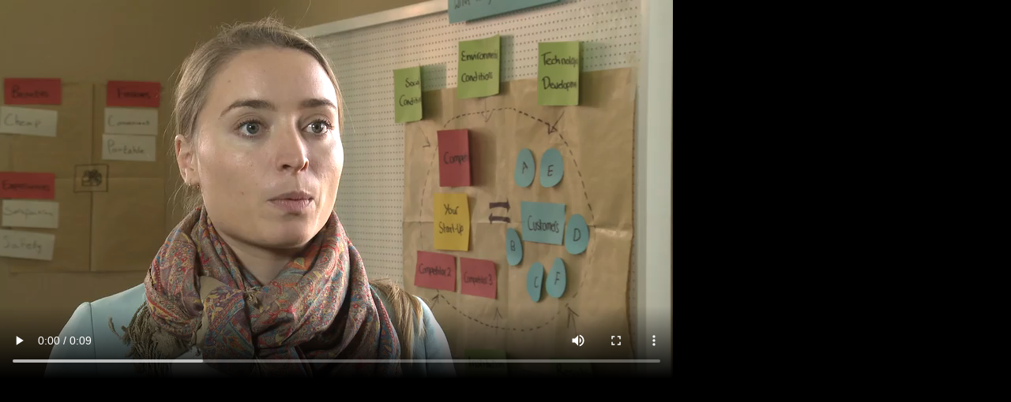

--- FILE ---
content_type: text/html; charset=utf-8
request_url: https://eda.media-flow.ch/wasser-en/videos/202
body_size: 1422
content:
<!DOCTYPE html>
<html lang="en">
<head>
  <title>Pageflow</title>

  <meta name="csrf-param" content="authenticity_token" />
<meta name="csrf-token" content="xDgMNJWUSBmKWUqYC6inHo9aOP/QUga1owP3f3BhivUUbi/DLxc4cn8nrEwl244qIr2ToEx05M6dEN7vJLRCTg==" />

  <meta name="viewport" content="width=device-width, user-scalable=no, initial-scale=1, minimum-scale=1, maximum-scale=1" />
  <meta name="apple-mobile-web-app-capable" content="yes" />

    <meta name="robots" content="noindex,nofollow" />
  <link rel="stylesheet" media="all" href="/assets/pageflow/application-e8fe2a34f68e8942bc3cf6861d995edb9c283e382e59ce523b57326f42b3b3be.css" data-turbolinks-track="true" />

</head>

<body>
  
<video crossorigin="anonymous" class="player video-js video-viewport vjs-default-skin" preload="metadata" controls="controls" data-poster="https://d1c5mmwml7k00z.cloudfront.net/main/video_files/posters/000/000/202/v1/medium/poster-0.JPG" data-large-poster="https://d1c5mmwml7k00z.cloudfront.net/main/video_files/posters/000/000/202/v1/large/poster-0.JPG" data-width="1920" data-height="1080">
      <source src="https://dpibg1t6bfpox.cloudfront.net/v1/main/pageflow/video_files/000/000/202/hls-playlist.m3u8?n=single" type="application/x-mpegURL" data-high-src="https://dpibg1t6bfpox.cloudfront.net/v1/main/pageflow/video_files/000/000/202/hls-playlist.m3u8?n=single" />
      <source src="https://dpibg1t6bfpox.cloudfront.net/v1/main/pageflow/video_files/000/000/202/medium.mp4?n=single" type="video/mp4" data-high-src="https://dpibg1t6bfpox.cloudfront.net/v1/main/pageflow/video_files/000/000/202/high.mp4?n=single" />
</video>


</body>
</html>

--- FILE ---
content_type: text/css
request_url: https://eda.media-flow.ch/assets/pageflow/application-e8fe2a34f68e8942bc3cf6861d995edb9c283e382e59ce523b57326f42b3b3be.css
body_size: 21938
content:
html,body,#outer_wrapper{margin:0;padding:0;height:100%;width:100%;-webkit-font-smoothing:antialiased;-webkit-tap-highlight-color:rgba(255,255,255,0);-webkit-tap-highlight-color:transparent}html{background-color:black}body{-ms-touch-action:none}@media screen and (orientation: landscape){.ios7.ipad body{position:fixed;margin-top:0px}}body.js,.js #outer_wrapper{overflow:hidden}#outer_wrapper:-webkit-full-screen{background-color:transparent}.has_ios_platform #outer_wrapper{height:auto;position:fixed;top:0;bottom:0}a{cursor:pointer}.hidden{position:absolute;top:-1000em;left:-1000em;line-height:0;height:0;font-size:0;color:transparent;border:0 none}/*!
 *  Font Awesome 4.1.0 by @davegandy - http://fontawesome.io - @fontawesome
 *  License - http://fontawesome.io/license (Font: SIL OFL 1.1, CSS: MIT License)
 */@font-face{font-family:'FontAwesome';src:url(/assets/pageflow/fontawesome-webfont-50bbe9192697e791e2ee4ef73917aeb1b03e727dff08a1fc8d74f00e4aa812e1.eot?v=4.1.0);src:url(/assets/pageflow/fontawesome-webfont-50bbe9192697e791e2ee4ef73917aeb1b03e727dff08a1fc8d74f00e4aa812e1.eot?#iefix&v=4.1.0) format("embedded-opentype"),url(/assets/pageflow/fontawesome-webfont-adbc4f95eb6d7f2738959cf0ecbc374672fce47e856050a8e9791f457623ac2c.woff?v=4.1.0) format("woff"),url(/assets/pageflow/fontawesome-webfont-ae19e2e4c04f2b04bf030684c4c1db8faf5c8fe3ee03d1e0c409046608b38912.ttf?v=4.1.0) format("truetype"),url(/assets/pageflow/fontawesome-webfont-8e3586389bb4cd01b3f85bb3b622739bde6627f28bba63a020c223ca9cf1b9ae.svg?v=4.1.0#fontawesomeregular) format("svg");font-weight:normal;font-style:normal}@font-face{font-family:'entypo';font-style:'normal';font-weight:'normal';src:url(/assets/pageflow/entypo-820d38dd14d9a980b2fdc380f809b9c8e7de254fca472112aad5f77ee88b2396.eot);src:url(/assets/pageflow/entypo-820d38dd14d9a980b2fdc380f809b9c8e7de254fca472112aad5f77ee88b2396.eot?#iefix) format("eot"),url(/assets/pageflow/entypo-434d5a30d2359d95efc266dbe0fffcac2c1846e133d4713bebb7c337bdfb84ce.woff) format("woff"),url(/assets/pageflow/entypo-acbbaca1cefb1673d31a0378909a0f4d3ec197190cdda3e68381b5d6b6c22353.ttf) format("truetype"),url(/assets/pageflow/entypo-7dbcdf8a903f2b626e5ad753357f8f784f800577b3fd759051f13cbe3ffd26ed.svg#entypo) format("svg")}@-webkit-keyframes blink{0%{opacity:1}50%{opacity:0.3}100%{opacity:1}}@-moz-keyframes blink{0%{opacity:1}50%{opacity:0.3}100%{opacity:1}}@-o-keyframes blink{0%{opacity:1}50%{opacity:0.3}100%{opacity:1}}@keyframes blink{0%{opacity:1}50%{opacity:0.3}100%{opacity:1}}@-webkit-keyframes bounce{0%{-webkit-transform:translateY(0);-moz-transform:translateY(0);-ms-transform:translateY(0);-o-transform:translateY(0);transform:translateY(0)}10%{-webkit-transform:translateY(-30px);-moz-transform:translateY(-30px);-ms-transform:translateY(-30px);-o-transform:translateY(-30px);transform:translateY(-30px)}100%{-webkit-transform:translateY(0);-moz-transform:translateY(0);-ms-transform:translateY(0);-o-transform:translateY(0);transform:translateY(0)}}@-moz-keyframes bounce{0%{-webkit-transform:translateY(0);-moz-transform:translateY(0);-ms-transform:translateY(0);-o-transform:translateY(0);transform:translateY(0)}10%{-webkit-transform:translateY(-30px);-moz-transform:translateY(-30px);-ms-transform:translateY(-30px);-o-transform:translateY(-30px);transform:translateY(-30px)}100%{-webkit-transform:translateY(0);-moz-transform:translateY(0);-ms-transform:translateY(0);-o-transform:translateY(0);transform:translateY(0)}}@-o-keyframes bounce{0%{-webkit-transform:translateY(0);-moz-transform:translateY(0);-ms-transform:translateY(0);-o-transform:translateY(0);transform:translateY(0)}10%{-webkit-transform:translateY(-30px);-moz-transform:translateY(-30px);-ms-transform:translateY(-30px);-o-transform:translateY(-30px);transform:translateY(-30px)}100%{-webkit-transform:translateY(0);-moz-transform:translateY(0);-ms-transform:translateY(0);-o-transform:translateY(0);transform:translateY(0)}}@keyframes bounce{0%{-webkit-transform:translateY(0);-moz-transform:translateY(0);-ms-transform:translateY(0);-o-transform:translateY(0);transform:translateY(0)}10%{-webkit-transform:translateY(-30px);-moz-transform:translateY(-30px);-ms-transform:translateY(-30px);-o-transform:translateY(-30px);transform:translateY(-30px)}100%{-webkit-transform:translateY(0);-moz-transform:translateY(0);-ms-transform:translateY(0);-o-transform:translateY(0);transform:translateY(0)}}@-webkit-keyframes bounce_x{0%{-webkit-transform:translateX(0);-moz-transform:translateX(0);-ms-transform:translateX(0);-o-transform:translateX(0);transform:translateX(0)}10%{-webkit-transform:translateX(-30px);-moz-transform:translateX(-30px);-ms-transform:translateX(-30px);-o-transform:translateX(-30px);transform:translateX(-30px)}100%{-webkit-transform:translateX(0);-moz-transform:translateX(0);-ms-transform:translateX(0);-o-transform:translateX(0);transform:translateX(0)}}@-moz-keyframes bounce_x{0%{-webkit-transform:translateX(0);-moz-transform:translateX(0);-ms-transform:translateX(0);-o-transform:translateX(0);transform:translateX(0)}10%{-webkit-transform:translateX(-30px);-moz-transform:translateX(-30px);-ms-transform:translateX(-30px);-o-transform:translateX(-30px);transform:translateX(-30px)}100%{-webkit-transform:translateX(0);-moz-transform:translateX(0);-ms-transform:translateX(0);-o-transform:translateX(0);transform:translateX(0)}}@-o-keyframes bounce_x{0%{-webkit-transform:translateX(0);-moz-transform:translateX(0);-ms-transform:translateX(0);-o-transform:translateX(0);transform:translateX(0)}10%{-webkit-transform:translateX(-30px);-moz-transform:translateX(-30px);-ms-transform:translateX(-30px);-o-transform:translateX(-30px);transform:translateX(-30px)}100%{-webkit-transform:translateX(0);-moz-transform:translateX(0);-ms-transform:translateX(0);-o-transform:translateX(0);transform:translateX(0)}}@keyframes bounce_x{0%{-webkit-transform:translateX(0);-moz-transform:translateX(0);-ms-transform:translateX(0);-o-transform:translateX(0);transform:translateX(0)}10%{-webkit-transform:translateX(-30px);-moz-transform:translateX(-30px);-ms-transform:translateX(-30px);-o-transform:translateX(-30px);transform:translateX(-30px)}100%{-webkit-transform:translateX(0);-moz-transform:translateX(0);-ms-transform:translateX(0);-o-transform:translateX(0);transform:translateX(0)}}@-webkit-keyframes fade_in{0%{opacity:0}100%{opacity:1}}@-moz-keyframes fade_in{0%{opacity:0}100%{opacity:1}}@-o-keyframes fade_in{0%{opacity:0}100%{opacity:1}}@keyframes fade_in{0%{opacity:0}100%{opacity:1}}@-webkit-keyframes fade_out{0%{opacity:1}100%{opacity:0}}@-moz-keyframes fade_out{0%{opacity:1}100%{opacity:0}}@-o-keyframes fade_out{0%{opacity:1}100%{opacity:0}}@keyframes fade_out{0%{opacity:1}100%{opacity:0}}@-webkit-keyframes pageflow-navigation-bar-slide-in-from-top{0%{-webkit-transform:translate3d(0, -100px, 0);-moz-transform:translate3d(0, -100px, 0);-ms-transform:translate3d(0, -100px, 0);-o-transform:translate3d(0, -100px, 0);transform:translate3d(0, -100px, 0);opacity:0}100%{-webkit-transform:translate3d(0, 0, 0);-moz-transform:translate3d(0, 0, 0);-ms-transform:translate3d(0, 0, 0);-o-transform:translate3d(0, 0, 0);transform:translate3d(0, 0, 0);opacity:1}}@-moz-keyframes pageflow-navigation-bar-slide-in-from-top{0%{-webkit-transform:translate3d(0, -100px, 0);-moz-transform:translate3d(0, -100px, 0);-ms-transform:translate3d(0, -100px, 0);-o-transform:translate3d(0, -100px, 0);transform:translate3d(0, -100px, 0);opacity:0}100%{-webkit-transform:translate3d(0, 0, 0);-moz-transform:translate3d(0, 0, 0);-ms-transform:translate3d(0, 0, 0);-o-transform:translate3d(0, 0, 0);transform:translate3d(0, 0, 0);opacity:1}}@-o-keyframes pageflow-navigation-bar-slide-in-from-top{0%{-webkit-transform:translate3d(0, -100px, 0);-moz-transform:translate3d(0, -100px, 0);-ms-transform:translate3d(0, -100px, 0);-o-transform:translate3d(0, -100px, 0);transform:translate3d(0, -100px, 0);opacity:0}100%{-webkit-transform:translate3d(0, 0, 0);-moz-transform:translate3d(0, 0, 0);-ms-transform:translate3d(0, 0, 0);-o-transform:translate3d(0, 0, 0);transform:translate3d(0, 0, 0);opacity:1}}@keyframes pageflow-navigation-bar-slide-in-from-top{0%{-webkit-transform:translate3d(0, -100px, 0);-moz-transform:translate3d(0, -100px, 0);-ms-transform:translate3d(0, -100px, 0);-o-transform:translate3d(0, -100px, 0);transform:translate3d(0, -100px, 0);opacity:0}100%{-webkit-transform:translate3d(0, 0, 0);-moz-transform:translate3d(0, 0, 0);-ms-transform:translate3d(0, 0, 0);-o-transform:translate3d(0, 0, 0);transform:translate3d(0, 0, 0);opacity:1}}@-webkit-keyframes pageflow-navigation-bar-slide-in-from-bottom{0%{-webkit-transform:translate3d(0, 100px, 0);-moz-transform:translate3d(0, 100px, 0);-ms-transform:translate3d(0, 100px, 0);-o-transform:translate3d(0, 100px, 0);transform:translate3d(0, 100px, 0);opacity:0}100%{-webkit-transform:translate3d(0, 0, 0);-moz-transform:translate3d(0, 0, 0);-ms-transform:translate3d(0, 0, 0);-o-transform:translate3d(0, 0, 0);transform:translate3d(0, 0, 0);opacity:1}}@-moz-keyframes pageflow-navigation-bar-slide-in-from-bottom{0%{-webkit-transform:translate3d(0, 100px, 0);-moz-transform:translate3d(0, 100px, 0);-ms-transform:translate3d(0, 100px, 0);-o-transform:translate3d(0, 100px, 0);transform:translate3d(0, 100px, 0);opacity:0}100%{-webkit-transform:translate3d(0, 0, 0);-moz-transform:translate3d(0, 0, 0);-ms-transform:translate3d(0, 0, 0);-o-transform:translate3d(0, 0, 0);transform:translate3d(0, 0, 0);opacity:1}}@-o-keyframes pageflow-navigation-bar-slide-in-from-bottom{0%{-webkit-transform:translate3d(0, 100px, 0);-moz-transform:translate3d(0, 100px, 0);-ms-transform:translate3d(0, 100px, 0);-o-transform:translate3d(0, 100px, 0);transform:translate3d(0, 100px, 0);opacity:0}100%{-webkit-transform:translate3d(0, 0, 0);-moz-transform:translate3d(0, 0, 0);-ms-transform:translate3d(0, 0, 0);-o-transform:translate3d(0, 0, 0);transform:translate3d(0, 0, 0);opacity:1}}@keyframes pageflow-navigation-bar-slide-in-from-bottom{0%{-webkit-transform:translate3d(0, 100px, 0);-moz-transform:translate3d(0, 100px, 0);-ms-transform:translate3d(0, 100px, 0);-o-transform:translate3d(0, 100px, 0);transform:translate3d(0, 100px, 0);opacity:0}100%{-webkit-transform:translate3d(0, 0, 0);-moz-transform:translate3d(0, 0, 0);-ms-transform:translate3d(0, 0, 0);-o-transform:translate3d(0, 0, 0);transform:translate3d(0, 0, 0);opacity:1}}@-webkit-keyframes pageflow-navigation-bar-slide-out-to-top{0%{-webkit-transform:translate3d(0, 0, 0);-moz-transform:translate3d(0, 0, 0);-ms-transform:translate3d(0, 0, 0);-o-transform:translate3d(0, 0, 0);transform:translate3d(0, 0, 0);opacity:1}100%{-webkit-transform:translate3d(0, -100px, 0);-moz-transform:translate3d(0, -100px, 0);-ms-transform:translate3d(0, -100px, 0);-o-transform:translate3d(0, -100px, 0);transform:translate3d(0, -100px, 0);opacity:0}}@-moz-keyframes pageflow-navigation-bar-slide-out-to-top{0%{-webkit-transform:translate3d(0, 0, 0);-moz-transform:translate3d(0, 0, 0);-ms-transform:translate3d(0, 0, 0);-o-transform:translate3d(0, 0, 0);transform:translate3d(0, 0, 0);opacity:1}100%{-webkit-transform:translate3d(0, -100px, 0);-moz-transform:translate3d(0, -100px, 0);-ms-transform:translate3d(0, -100px, 0);-o-transform:translate3d(0, -100px, 0);transform:translate3d(0, -100px, 0);opacity:0}}@-o-keyframes pageflow-navigation-bar-slide-out-to-top{0%{-webkit-transform:translate3d(0, 0, 0);-moz-transform:translate3d(0, 0, 0);-ms-transform:translate3d(0, 0, 0);-o-transform:translate3d(0, 0, 0);transform:translate3d(0, 0, 0);opacity:1}100%{-webkit-transform:translate3d(0, -100px, 0);-moz-transform:translate3d(0, -100px, 0);-ms-transform:translate3d(0, -100px, 0);-o-transform:translate3d(0, -100px, 0);transform:translate3d(0, -100px, 0);opacity:0}}@keyframes pageflow-navigation-bar-slide-out-to-top{0%{-webkit-transform:translate3d(0, 0, 0);-moz-transform:translate3d(0, 0, 0);-ms-transform:translate3d(0, 0, 0);-o-transform:translate3d(0, 0, 0);transform:translate3d(0, 0, 0);opacity:1}100%{-webkit-transform:translate3d(0, -100px, 0);-moz-transform:translate3d(0, -100px, 0);-ms-transform:translate3d(0, -100px, 0);-o-transform:translate3d(0, -100px, 0);transform:translate3d(0, -100px, 0);opacity:0}}@-webkit-keyframes pageflow-navigation-bar-slide-out-to-bottom{0%{-webkit-transform:translate3d(0, 0, 0);-moz-transform:translate3d(0, 0, 0);-ms-transform:translate3d(0, 0, 0);-o-transform:translate3d(0, 0, 0);transform:translate3d(0, 0, 0);opacity:1}100%{-webkit-transform:translate3d(0, 100px, 0);-moz-transform:translate3d(0, 100px, 0);-ms-transform:translate3d(0, 100px, 0);-o-transform:translate3d(0, 100px, 0);transform:translate3d(0, 100px, 0);opacity:0}}@-moz-keyframes pageflow-navigation-bar-slide-out-to-bottom{0%{-webkit-transform:translate3d(0, 0, 0);-moz-transform:translate3d(0, 0, 0);-ms-transform:translate3d(0, 0, 0);-o-transform:translate3d(0, 0, 0);transform:translate3d(0, 0, 0);opacity:1}100%{-webkit-transform:translate3d(0, 100px, 0);-moz-transform:translate3d(0, 100px, 0);-ms-transform:translate3d(0, 100px, 0);-o-transform:translate3d(0, 100px, 0);transform:translate3d(0, 100px, 0);opacity:0}}@-o-keyframes pageflow-navigation-bar-slide-out-to-bottom{0%{-webkit-transform:translate3d(0, 0, 0);-moz-transform:translate3d(0, 0, 0);-ms-transform:translate3d(0, 0, 0);-o-transform:translate3d(0, 0, 0);transform:translate3d(0, 0, 0);opacity:1}100%{-webkit-transform:translate3d(0, 100px, 0);-moz-transform:translate3d(0, 100px, 0);-ms-transform:translate3d(0, 100px, 0);-o-transform:translate3d(0, 100px, 0);transform:translate3d(0, 100px, 0);opacity:0}}@keyframes pageflow-navigation-bar-slide-out-to-bottom{0%{-webkit-transform:translate3d(0, 0, 0);-moz-transform:translate3d(0, 0, 0);-ms-transform:translate3d(0, 0, 0);-o-transform:translate3d(0, 0, 0);transform:translate3d(0, 0, 0);opacity:1}100%{-webkit-transform:translate3d(0, 100px, 0);-moz-transform:translate3d(0, 100px, 0);-ms-transform:translate3d(0, 100px, 0);-o-transform:translate3d(0, 100px, 0);transform:translate3d(0, 100px, 0);opacity:0}}@-webkit-keyframes pageflow-navigation-bar-slide-in-from-right{0%{-webkit-transform:translate3d(100%, 0, 0);-moz-transform:translate3d(100%, 0, 0);-ms-transform:translate3d(100%, 0, 0);-o-transform:translate3d(100%, 0, 0);transform:translate3d(100%, 0, 0);opacity:0}100%{-webkit-transform:translate3d(0, 0, 0);-moz-transform:translate3d(0, 0, 0);-ms-transform:translate3d(0, 0, 0);-o-transform:translate3d(0, 0, 0);transform:translate3d(0, 0, 0);opacity:1}}@-moz-keyframes pageflow-navigation-bar-slide-in-from-right{0%{-webkit-transform:translate3d(100%, 0, 0);-moz-transform:translate3d(100%, 0, 0);-ms-transform:translate3d(100%, 0, 0);-o-transform:translate3d(100%, 0, 0);transform:translate3d(100%, 0, 0);opacity:0}100%{-webkit-transform:translate3d(0, 0, 0);-moz-transform:translate3d(0, 0, 0);-ms-transform:translate3d(0, 0, 0);-o-transform:translate3d(0, 0, 0);transform:translate3d(0, 0, 0);opacity:1}}@-o-keyframes pageflow-navigation-bar-slide-in-from-right{0%{-webkit-transform:translate3d(100%, 0, 0);-moz-transform:translate3d(100%, 0, 0);-ms-transform:translate3d(100%, 0, 0);-o-transform:translate3d(100%, 0, 0);transform:translate3d(100%, 0, 0);opacity:0}100%{-webkit-transform:translate3d(0, 0, 0);-moz-transform:translate3d(0, 0, 0);-ms-transform:translate3d(0, 0, 0);-o-transform:translate3d(0, 0, 0);transform:translate3d(0, 0, 0);opacity:1}}@keyframes pageflow-navigation-bar-slide-in-from-right{0%{-webkit-transform:translate3d(100%, 0, 0);-moz-transform:translate3d(100%, 0, 0);-ms-transform:translate3d(100%, 0, 0);-o-transform:translate3d(100%, 0, 0);transform:translate3d(100%, 0, 0);opacity:0}100%{-webkit-transform:translate3d(0, 0, 0);-moz-transform:translate3d(0, 0, 0);-ms-transform:translate3d(0, 0, 0);-o-transform:translate3d(0, 0, 0);transform:translate3d(0, 0, 0);opacity:1}}@-webkit-keyframes pageflow-navigation-bar-slide-in-from-left{0%{-webkit-transform:translate3d(-100%, 0, 0);-moz-transform:translate3d(-100%, 0, 0);-ms-transform:translate3d(-100%, 0, 0);-o-transform:translate3d(-100%, 0, 0);transform:translate3d(-100%, 0, 0);opacity:0}100%{-webkit-transform:translate3d(0, 0, 0);-moz-transform:translate3d(0, 0, 0);-ms-transform:translate3d(0, 0, 0);-o-transform:translate3d(0, 0, 0);transform:translate3d(0, 0, 0);opacity:1}}@-moz-keyframes pageflow-navigation-bar-slide-in-from-left{0%{-webkit-transform:translate3d(-100%, 0, 0);-moz-transform:translate3d(-100%, 0, 0);-ms-transform:translate3d(-100%, 0, 0);-o-transform:translate3d(-100%, 0, 0);transform:translate3d(-100%, 0, 0);opacity:0}100%{-webkit-transform:translate3d(0, 0, 0);-moz-transform:translate3d(0, 0, 0);-ms-transform:translate3d(0, 0, 0);-o-transform:translate3d(0, 0, 0);transform:translate3d(0, 0, 0);opacity:1}}@-o-keyframes pageflow-navigation-bar-slide-in-from-left{0%{-webkit-transform:translate3d(-100%, 0, 0);-moz-transform:translate3d(-100%, 0, 0);-ms-transform:translate3d(-100%, 0, 0);-o-transform:translate3d(-100%, 0, 0);transform:translate3d(-100%, 0, 0);opacity:0}100%{-webkit-transform:translate3d(0, 0, 0);-moz-transform:translate3d(0, 0, 0);-ms-transform:translate3d(0, 0, 0);-o-transform:translate3d(0, 0, 0);transform:translate3d(0, 0, 0);opacity:1}}@keyframes pageflow-navigation-bar-slide-in-from-left{0%{-webkit-transform:translate3d(-100%, 0, 0);-moz-transform:translate3d(-100%, 0, 0);-ms-transform:translate3d(-100%, 0, 0);-o-transform:translate3d(-100%, 0, 0);transform:translate3d(-100%, 0, 0);opacity:0}100%{-webkit-transform:translate3d(0, 0, 0);-moz-transform:translate3d(0, 0, 0);-ms-transform:translate3d(0, 0, 0);-o-transform:translate3d(0, 0, 0);transform:translate3d(0, 0, 0);opacity:1}}@-webkit-keyframes pageflow-navigation-bar-slide-out-to-right{0%{-webkit-transform:translate3d(0, 0, 0);-moz-transform:translate3d(0, 0, 0);-ms-transform:translate3d(0, 0, 0);-o-transform:translate3d(0, 0, 0);transform:translate3d(0, 0, 0);opacity:1}100%{-webkit-transform:translate3d(100%, 0, 0);-moz-transform:translate3d(100%, 0, 0);-ms-transform:translate3d(100%, 0, 0);-o-transform:translate3d(100%, 0, 0);transform:translate3d(100%, 0, 0);opacity:0}}@-moz-keyframes pageflow-navigation-bar-slide-out-to-right{0%{-webkit-transform:translate3d(0, 0, 0);-moz-transform:translate3d(0, 0, 0);-ms-transform:translate3d(0, 0, 0);-o-transform:translate3d(0, 0, 0);transform:translate3d(0, 0, 0);opacity:1}100%{-webkit-transform:translate3d(100%, 0, 0);-moz-transform:translate3d(100%, 0, 0);-ms-transform:translate3d(100%, 0, 0);-o-transform:translate3d(100%, 0, 0);transform:translate3d(100%, 0, 0);opacity:0}}@-o-keyframes pageflow-navigation-bar-slide-out-to-right{0%{-webkit-transform:translate3d(0, 0, 0);-moz-transform:translate3d(0, 0, 0);-ms-transform:translate3d(0, 0, 0);-o-transform:translate3d(0, 0, 0);transform:translate3d(0, 0, 0);opacity:1}100%{-webkit-transform:translate3d(100%, 0, 0);-moz-transform:translate3d(100%, 0, 0);-ms-transform:translate3d(100%, 0, 0);-o-transform:translate3d(100%, 0, 0);transform:translate3d(100%, 0, 0);opacity:0}}@keyframes pageflow-navigation-bar-slide-out-to-right{0%{-webkit-transform:translate3d(0, 0, 0);-moz-transform:translate3d(0, 0, 0);-ms-transform:translate3d(0, 0, 0);-o-transform:translate3d(0, 0, 0);transform:translate3d(0, 0, 0);opacity:1}100%{-webkit-transform:translate3d(100%, 0, 0);-moz-transform:translate3d(100%, 0, 0);-ms-transform:translate3d(100%, 0, 0);-o-transform:translate3d(100%, 0, 0);transform:translate3d(100%, 0, 0);opacity:0}}@-webkit-keyframes pageflow-navigation-bar-slide-out-to-left{0%{-webkit-transform:translate3d(0, 0, 0);-moz-transform:translate3d(0, 0, 0);-ms-transform:translate3d(0, 0, 0);-o-transform:translate3d(0, 0, 0);transform:translate3d(0, 0, 0);opacity:1}100%{-webkit-transform:translate3d(-100%, 0, 0);-moz-transform:translate3d(-100%, 0, 0);-ms-transform:translate3d(-100%, 0, 0);-o-transform:translate3d(-100%, 0, 0);transform:translate3d(-100%, 0, 0);opacity:0}}@-moz-keyframes pageflow-navigation-bar-slide-out-to-left{0%{-webkit-transform:translate3d(0, 0, 0);-moz-transform:translate3d(0, 0, 0);-ms-transform:translate3d(0, 0, 0);-o-transform:translate3d(0, 0, 0);transform:translate3d(0, 0, 0);opacity:1}100%{-webkit-transform:translate3d(-100%, 0, 0);-moz-transform:translate3d(-100%, 0, 0);-ms-transform:translate3d(-100%, 0, 0);-o-transform:translate3d(-100%, 0, 0);transform:translate3d(-100%, 0, 0);opacity:0}}@-o-keyframes pageflow-navigation-bar-slide-out-to-left{0%{-webkit-transform:translate3d(0, 0, 0);-moz-transform:translate3d(0, 0, 0);-ms-transform:translate3d(0, 0, 0);-o-transform:translate3d(0, 0, 0);transform:translate3d(0, 0, 0);opacity:1}100%{-webkit-transform:translate3d(-100%, 0, 0);-moz-transform:translate3d(-100%, 0, 0);-ms-transform:translate3d(-100%, 0, 0);-o-transform:translate3d(-100%, 0, 0);transform:translate3d(-100%, 0, 0);opacity:0}}@keyframes pageflow-navigation-bar-slide-out-to-left{0%{-webkit-transform:translate3d(0, 0, 0);-moz-transform:translate3d(0, 0, 0);-ms-transform:translate3d(0, 0, 0);-o-transform:translate3d(0, 0, 0);transform:translate3d(0, 0, 0);opacity:1}100%{-webkit-transform:translate3d(-100%, 0, 0);-moz-transform:translate3d(-100%, 0, 0);-ms-transform:translate3d(-100%, 0, 0);-o-transform:translate3d(-100%, 0, 0);transform:translate3d(-100%, 0, 0);opacity:0}}@-webkit-keyframes scroll-in-forwards{from{-webkit-transform:translateY(100%);-moz-transform:translateY(100%);-ms-transform:translateY(100%);-o-transform:translateY(100%);transform:translateY(100%)}to{-webkit-transform:translateY(0);-moz-transform:translateY(0);-ms-transform:translateY(0);-o-transform:translateY(0);transform:translateY(0)}}@-moz-keyframes scroll-in-forwards{from{-webkit-transform:translateY(100%);-moz-transform:translateY(100%);-ms-transform:translateY(100%);-o-transform:translateY(100%);transform:translateY(100%)}to{-webkit-transform:translateY(0);-moz-transform:translateY(0);-ms-transform:translateY(0);-o-transform:translateY(0);transform:translateY(0)}}@-o-keyframes scroll-in-forwards{from{-webkit-transform:translateY(100%);-moz-transform:translateY(100%);-ms-transform:translateY(100%);-o-transform:translateY(100%);transform:translateY(100%)}to{-webkit-transform:translateY(0);-moz-transform:translateY(0);-ms-transform:translateY(0);-o-transform:translateY(0);transform:translateY(0)}}@keyframes scroll-in-forwards{from{-webkit-transform:translateY(100%);-moz-transform:translateY(100%);-ms-transform:translateY(100%);-o-transform:translateY(100%);transform:translateY(100%)}to{-webkit-transform:translateY(0);-moz-transform:translateY(0);-ms-transform:translateY(0);-o-transform:translateY(0);transform:translateY(0)}}@-webkit-keyframes scroll-in-backwards{from{-webkit-transform:translateY(-100%);-moz-transform:translateY(-100%);-ms-transform:translateY(-100%);-o-transform:translateY(-100%);transform:translateY(-100%)}to{-webkit-transform:translateY(0);-moz-transform:translateY(0);-ms-transform:translateY(0);-o-transform:translateY(0);transform:translateY(0)}}@-moz-keyframes scroll-in-backwards{from{-webkit-transform:translateY(-100%);-moz-transform:translateY(-100%);-ms-transform:translateY(-100%);-o-transform:translateY(-100%);transform:translateY(-100%)}to{-webkit-transform:translateY(0);-moz-transform:translateY(0);-ms-transform:translateY(0);-o-transform:translateY(0);transform:translateY(0)}}@-o-keyframes scroll-in-backwards{from{-webkit-transform:translateY(-100%);-moz-transform:translateY(-100%);-ms-transform:translateY(-100%);-o-transform:translateY(-100%);transform:translateY(-100%)}to{-webkit-transform:translateY(0);-moz-transform:translateY(0);-ms-transform:translateY(0);-o-transform:translateY(0);transform:translateY(0)}}@keyframes scroll-in-backwards{from{-webkit-transform:translateY(-100%);-moz-transform:translateY(-100%);-ms-transform:translateY(-100%);-o-transform:translateY(-100%);transform:translateY(-100%)}to{-webkit-transform:translateY(0);-moz-transform:translateY(0);-ms-transform:translateY(0);-o-transform:translateY(0);transform:translateY(0)}}@-webkit-keyframes scroll-out-forwards{from{-webkit-transform:translateY(0);-moz-transform:translateY(0);-ms-transform:translateY(0);-o-transform:translateY(0);transform:translateY(0)}to{-webkit-transform:translateY(-100%);-moz-transform:translateY(-100%);-ms-transform:translateY(-100%);-o-transform:translateY(-100%);transform:translateY(-100%)}}@-moz-keyframes scroll-out-forwards{from{-webkit-transform:translateY(0);-moz-transform:translateY(0);-ms-transform:translateY(0);-o-transform:translateY(0);transform:translateY(0)}to{-webkit-transform:translateY(-100%);-moz-transform:translateY(-100%);-ms-transform:translateY(-100%);-o-transform:translateY(-100%);transform:translateY(-100%)}}@-o-keyframes scroll-out-forwards{from{-webkit-transform:translateY(0);-moz-transform:translateY(0);-ms-transform:translateY(0);-o-transform:translateY(0);transform:translateY(0)}to{-webkit-transform:translateY(-100%);-moz-transform:translateY(-100%);-ms-transform:translateY(-100%);-o-transform:translateY(-100%);transform:translateY(-100%)}}@keyframes scroll-out-forwards{from{-webkit-transform:translateY(0);-moz-transform:translateY(0);-ms-transform:translateY(0);-o-transform:translateY(0);transform:translateY(0)}to{-webkit-transform:translateY(-100%);-moz-transform:translateY(-100%);-ms-transform:translateY(-100%);-o-transform:translateY(-100%);transform:translateY(-100%)}}@-webkit-keyframes scroll-out-backwards{from{-webkit-transform:translateY(0);-moz-transform:translateY(0);-ms-transform:translateY(0);-o-transform:translateY(0);transform:translateY(0)}to{-webkit-transform:translateY(100%);-moz-transform:translateY(100%);-ms-transform:translateY(100%);-o-transform:translateY(100%);transform:translateY(100%)}}@-moz-keyframes scroll-out-backwards{from{-webkit-transform:translateY(0);-moz-transform:translateY(0);-ms-transform:translateY(0);-o-transform:translateY(0);transform:translateY(0)}to{-webkit-transform:translateY(100%);-moz-transform:translateY(100%);-ms-transform:translateY(100%);-o-transform:translateY(100%);transform:translateY(100%)}}@-o-keyframes scroll-out-backwards{from{-webkit-transform:translateY(0);-moz-transform:translateY(0);-ms-transform:translateY(0);-o-transform:translateY(0);transform:translateY(0)}to{-webkit-transform:translateY(100%);-moz-transform:translateY(100%);-ms-transform:translateY(100%);-o-transform:translateY(100%);transform:translateY(100%)}}@keyframes scroll-out-backwards{from{-webkit-transform:translateY(0);-moz-transform:translateY(0);-ms-transform:translateY(0);-o-transform:translateY(0);transform:translateY(0)}to{-webkit-transform:translateY(100%);-moz-transform:translateY(100%);-ms-transform:translateY(100%);-o-transform:translateY(100%);transform:translateY(100%)}}@-webkit-keyframes scroll-in-left{0%{-webkit-transform:translate(-100%, 0);-moz-transform:translate(-100%, 0);-ms-transform:translate(-100%, 0);-o-transform:translate(-100%, 0);transform:translate(-100%, 0)}100%{-webkit-transform:translate(0, 0);-moz-transform:translate(0, 0);-ms-transform:translate(0, 0);-o-transform:translate(0, 0);transform:translate(0, 0)}}@-moz-keyframes scroll-in-left{0%{-webkit-transform:translate(-100%, 0);-moz-transform:translate(-100%, 0);-ms-transform:translate(-100%, 0);-o-transform:translate(-100%, 0);transform:translate(-100%, 0)}100%{-webkit-transform:translate(0, 0);-moz-transform:translate(0, 0);-ms-transform:translate(0, 0);-o-transform:translate(0, 0);transform:translate(0, 0)}}@-o-keyframes scroll-in-left{0%{-webkit-transform:translate(-100%, 0);-moz-transform:translate(-100%, 0);-ms-transform:translate(-100%, 0);-o-transform:translate(-100%, 0);transform:translate(-100%, 0)}100%{-webkit-transform:translate(0, 0);-moz-transform:translate(0, 0);-ms-transform:translate(0, 0);-o-transform:translate(0, 0);transform:translate(0, 0)}}@keyframes scroll-in-left{0%{-webkit-transform:translate(-100%, 0);-moz-transform:translate(-100%, 0);-ms-transform:translate(-100%, 0);-o-transform:translate(-100%, 0);transform:translate(-100%, 0)}100%{-webkit-transform:translate(0, 0);-moz-transform:translate(0, 0);-ms-transform:translate(0, 0);-o-transform:translate(0, 0);transform:translate(0, 0)}}@-webkit-keyframes scroll-in-right{0%{-webkit-transform:translate(100%, 0);-moz-transform:translate(100%, 0);-ms-transform:translate(100%, 0);-o-transform:translate(100%, 0);transform:translate(100%, 0)}100%{-webkit-transform:translate(0, 0);-moz-transform:translate(0, 0);-ms-transform:translate(0, 0);-o-transform:translate(0, 0);transform:translate(0, 0)}}@-moz-keyframes scroll-in-right{0%{-webkit-transform:translate(100%, 0);-moz-transform:translate(100%, 0);-ms-transform:translate(100%, 0);-o-transform:translate(100%, 0);transform:translate(100%, 0)}100%{-webkit-transform:translate(0, 0);-moz-transform:translate(0, 0);-ms-transform:translate(0, 0);-o-transform:translate(0, 0);transform:translate(0, 0)}}@-o-keyframes scroll-in-right{0%{-webkit-transform:translate(100%, 0);-moz-transform:translate(100%, 0);-ms-transform:translate(100%, 0);-o-transform:translate(100%, 0);transform:translate(100%, 0)}100%{-webkit-transform:translate(0, 0);-moz-transform:translate(0, 0);-ms-transform:translate(0, 0);-o-transform:translate(0, 0);transform:translate(0, 0)}}@keyframes scroll-in-right{0%{-webkit-transform:translate(100%, 0);-moz-transform:translate(100%, 0);-ms-transform:translate(100%, 0);-o-transform:translate(100%, 0);transform:translate(100%, 0)}100%{-webkit-transform:translate(0, 0);-moz-transform:translate(0, 0);-ms-transform:translate(0, 0);-o-transform:translate(0, 0);transform:translate(0, 0)}}@-webkit-keyframes scroll-out-left{0%{-webkit-transform:translate(0, 0);-moz-transform:translate(0, 0);-ms-transform:translate(0, 0);-o-transform:translate(0, 0);transform:translate(0, 0)}100%{-webkit-transform:translate(-100%, 0);-moz-transform:translate(-100%, 0);-ms-transform:translate(-100%, 0);-o-transform:translate(-100%, 0);transform:translate(-100%, 0)}}@-moz-keyframes scroll-out-left{0%{-webkit-transform:translate(0, 0);-moz-transform:translate(0, 0);-ms-transform:translate(0, 0);-o-transform:translate(0, 0);transform:translate(0, 0)}100%{-webkit-transform:translate(-100%, 0);-moz-transform:translate(-100%, 0);-ms-transform:translate(-100%, 0);-o-transform:translate(-100%, 0);transform:translate(-100%, 0)}}@-o-keyframes scroll-out-left{0%{-webkit-transform:translate(0, 0);-moz-transform:translate(0, 0);-ms-transform:translate(0, 0);-o-transform:translate(0, 0);transform:translate(0, 0)}100%{-webkit-transform:translate(-100%, 0);-moz-transform:translate(-100%, 0);-ms-transform:translate(-100%, 0);-o-transform:translate(-100%, 0);transform:translate(-100%, 0)}}@keyframes scroll-out-left{0%{-webkit-transform:translate(0, 0);-moz-transform:translate(0, 0);-ms-transform:translate(0, 0);-o-transform:translate(0, 0);transform:translate(0, 0)}100%{-webkit-transform:translate(-100%, 0);-moz-transform:translate(-100%, 0);-ms-transform:translate(-100%, 0);-o-transform:translate(-100%, 0);transform:translate(-100%, 0)}}@-webkit-keyframes scroll-out-right{0%{-webkit-transform:translate(0, 0);-moz-transform:translate(0, 0);-ms-transform:translate(0, 0);-o-transform:translate(0, 0);transform:translate(0, 0)}100%{-webkit-transform:translate(100%, 0);-moz-transform:translate(100%, 0);-ms-transform:translate(100%, 0);-o-transform:translate(100%, 0);transform:translate(100%, 0)}}@-moz-keyframes scroll-out-right{0%{-webkit-transform:translate(0, 0);-moz-transform:translate(0, 0);-ms-transform:translate(0, 0);-o-transform:translate(0, 0);transform:translate(0, 0)}100%{-webkit-transform:translate(100%, 0);-moz-transform:translate(100%, 0);-ms-transform:translate(100%, 0);-o-transform:translate(100%, 0);transform:translate(100%, 0)}}@-o-keyframes scroll-out-right{0%{-webkit-transform:translate(0, 0);-moz-transform:translate(0, 0);-ms-transform:translate(0, 0);-o-transform:translate(0, 0);transform:translate(0, 0)}100%{-webkit-transform:translate(100%, 0);-moz-transform:translate(100%, 0);-ms-transform:translate(100%, 0);-o-transform:translate(100%, 0);transform:translate(100%, 0)}}@keyframes scroll-out-right{0%{-webkit-transform:translate(0, 0);-moz-transform:translate(0, 0);-ms-transform:translate(0, 0);-o-transform:translate(0, 0);transform:translate(0, 0)}100%{-webkit-transform:translate(100%, 0);-moz-transform:translate(100%, 0);-ms-transform:translate(100%, 0);-o-transform:translate(100%, 0);transform:translate(100%, 0)}}@-webkit-keyframes loading{0%,40%,100%{-webkit-transform:scaleY(0.4);-moz-transform:scaleY(0.4);-ms-transform:scaleY(0.4);-o-transform:scaleY(0.4);transform:scaleY(0.4)}20%{-webkit-transform:scaleY(1);-moz-transform:scaleY(1);-ms-transform:scaleY(1);-o-transform:scaleY(1);transform:scaleY(1)}}@-moz-keyframes loading{0%,40%,100%{-webkit-transform:scaleY(0.4);-moz-transform:scaleY(0.4);-ms-transform:scaleY(0.4);-o-transform:scaleY(0.4);transform:scaleY(0.4)}20%{-webkit-transform:scaleY(1);-moz-transform:scaleY(1);-ms-transform:scaleY(1);-o-transform:scaleY(1);transform:scaleY(1)}}@-o-keyframes loading{0%,40%,100%{-webkit-transform:scaleY(0.4);-moz-transform:scaleY(0.4);-ms-transform:scaleY(0.4);-o-transform:scaleY(0.4);transform:scaleY(0.4)}20%{-webkit-transform:scaleY(1);-moz-transform:scaleY(1);-ms-transform:scaleY(1);-o-transform:scaleY(1);transform:scaleY(1)}}@keyframes loading{0%,40%,100%{-webkit-transform:scaleY(0.4);-moz-transform:scaleY(0.4);-ms-transform:scaleY(0.4);-o-transform:scaleY(0.4);transform:scaleY(0.4)}20%{-webkit-transform:scaleY(1);-moz-transform:scaleY(1);-ms-transform:scaleY(1);-o-transform:scaleY(1);transform:scaleY(1)}}@font-face{font-family:SourceSansPro;font-weight:normal;font-style:normal;src:url(/assets/pageflow/sourcesanspro-regular-webfont-a4b75d06087cd612d14636f3e6fc7d8c0028a1eaabb83c917bcb527b5dab9b23.eot);src:url(/assets/pageflow/sourcesanspro-regular-webfont-a4b75d06087cd612d14636f3e6fc7d8c0028a1eaabb83c917bcb527b5dab9b23.eot?#iefix) format("embedded-opentype"),url(/assets/pageflow/sourcesanspro-regular-webfont-d96612fbd9dd1412afb95a22ef1a0ffa27a09dddce44a48fa10573d3b9e3b15b.woff) format("woff"),url(/assets/pageflow/sourcesanspro-regular-webfont-fbafab34c641ee66028a06b626af1f74674ce4a285ced3a78a4067ea09be86a3.ttf) format("truetype"),url(/assets/pageflow/sourcesanspro-regular-webfont-82970283c39dc57f207013488faeb91cbf7bf7bdbadc65ca903e87b30d57a9bc.svg#SourceSansPro) format("svg")}@font-face{font-family:SourceSansPro;font-weight:bold;font-style:normal;src:url(/assets/pageflow/sourcesanspro-bold-webfont-6bfb88b8ca0d9cd701d9066f5b64cde97d16b17e072d39f9f1e976d98e450bcf.eot);src:url(/assets/pageflow/sourcesanspro-bold-webfont-6bfb88b8ca0d9cd701d9066f5b64cde97d16b17e072d39f9f1e976d98e450bcf.eot?#iefix) format("embedded-opentype"),url(/assets/pageflow/sourcesanspro-bold-webfont-7cb25c93602695991773cad6f055ac83b099af32d72c37d7d66eef955805ecea.woff) format("woff"),url(/assets/pageflow/sourcesanspro-bold-webfont-30009cc381f37317e63d430febd7fdb6aa9c8ca14f39185687a556e548ffedfc.ttf) format("truetype"),url(/assets/pageflow/sourcesanspro-bold-webfont-8eac76b395aedf9460027f59cc65dba5be45d96e99c989fb0fdd6164fec11b6f.svg#SourceSansPro) format("svg")}@font-face{font-family:SourceSansProLight;font-weight:normal;font-style:normal;src:url(/assets/pageflow/sourcesanspro-light-webfont-b3f9b6ad662ae05c6f04ef9e149415d0b70d1e665c42167f531efb4dcbb019a4.eot);src:url(/assets/pageflow/sourcesanspro-light-webfont-b3f9b6ad662ae05c6f04ef9e149415d0b70d1e665c42167f531efb4dcbb019a4.eot?#iefix) format("embedded-opentype"),url(/assets/pageflow/sourcesanspro-light-webfont-ff7e203edd92963365b98262bbf058dd420cf5d6d303c3e5edefd053eaf0a308.woff) format("woff"),url(/assets/pageflow/sourcesanspro-light-webfont-09f42adbab9de2e602cfb38083a53920f9bc17df82276614c1208d96b601b551.ttf) format("truetype"),url(/assets/pageflow/sourcesanspro-light-webfont-8f947e2388871891dde6b8a80426ff2d0366d3bb16c9f3e9d10706eed3291b96.svg#SourceSansProLight) format("svg")}@font-face{font-family:FrutigerLT45Light;font-weight:normal;font-style:normal;src:url(/assets/pageflow/FrutigerLT45Light-cc199bc7d893a24e4d5ea9109d97fb9028beaf0365ba0fb0f866acae110a4bff.eot);src:url(/assets/pageflow/FrutigerLT45Light-cc199bc7d893a24e4d5ea9109d97fb9028beaf0365ba0fb0f866acae110a4bff.eot?#iefix) format("embedded-opentype"),url(/assets/pageflow/FrutigerLT45Light-a53fd9b2492e108016560962b812bbf901b6763e94e5621891a6cb0f6ae602c8.woff) format("woff"),url(/assets/pageflow/FrutigerLT45Light-2d57042cccdc74754b29f7127e06cff6a387f377542fe102a19d81861539bc27.ttf) format("truetype"),url(/fonts/pageflow/FrutigerLT45Light.svg#FrutigerLT45Light) format("svg")}@font-face{font-family:"Frutiger LT W02_46 Light It";font-weight:bold;font-style:italic;src:url("/assets/pageflow/ed996582-2897-4cec-98de-ef90a731f408.eot?#iefix");src:url("/assets/pageflow/ed996582-2897-4cec-98de-ef90a731f408.eot?#iefix") format("eot"),url("/assets/pageflow/8ea1fec7-fd4d-4ee3-8c46-abbc3e04fadd.woff2") format("woff2"),url("/assets/pageflow/c761b274-66d3-4b98-b8f7-851b050d4426.woff") format("woff"),url("/assets/pageflow/f1f409d7-a772-4e44-a8cc-dbe14ea8ef1d.ttf") format("truetype")}@font-face{font-family:"Frutiger LT W02_65 Bold";font-weight:bold;font-style:normal;src:url("/assets/pageflow/042dbf9e-2448-4b39-b168-9cb05b6f9caa.eot?#iefix");src:url("/assets/pageflow/042dbf9e-2448-4b39-b168-9cb05b6f9caa.eot?#iefix") format("eot"),url("/assets/pageflow/5aac362b-4b86-455a-9f13-b0ddb989bd4a.woff2") format("woff2"),url("/assets/pageflow/1f657ad3-264f-470e-a3ec-88ea91a2f691.woff") format("woff"),url("/assets/pageflow/1c1113aa-6ac3-4fd8-bceb-f959da35f142.ttf") format("truetype")}@font-face{font-family:"Frutiger LT W02_66 Bold Italic";font-weight:bold;font-style:italic;src:url("/assets/pageflow/ae7f2599-6eeb-410b-a437-6e4076d50df0.eot?#iefix");src:url("/assets/pageflow/ae7f2599-6eeb-410b-a437-6e4076d50df0.eot?#iefix") format("eot"),url("/assets/pageflow/63d143f6-cb1a-4ac1-84e8-3b44e0d43633.woff2") format("woff2"),url("/assets/pageflow/caf95f82-4dfa-44de-ac49-ff581b4e57d6.woff") format("woff"),url("/assets/pageflow/738ae911-83f9-4a53-b851-c411e18393a5.ttf") format("truetype")}.loading_spinner{display:none;position:absolute;width:100%;height:100%;z-index:100}.loading_spinner .loading_spinner_inner{-webkit-animation-duration:0.5s;-moz-animation-duration:0.5s;animation-duration:0.5s;-webkit-animation-name:fade_in;-moz-animation-name:fade_in;animation-name:fade_in;-webkit-animation-iteration-count:1;-moz-animation-iteration-count:1;animation-iteration-count:1;-webkit-animation-timing-function:linear;-moz-animation-timing-function:linear;animation-timing-function:linear}.loading_spinner.fade{-webkit-transition:opacity 0.5s linear;-moz-transition:opacity 0.5s linear;transition:opacity 0.5s linear;opacity:0}.entry{height:100%;width:100%;z-index:0}.entry .chapter_title{display:none}.entry .indicator{position:absolute;bottom:0;width:400px;max-width:80%;height:40px;z-index:5;pointer-events:none;background-color:transparent;opacity:0;-webkit-transition:opacity 1s ease;-moz-transition:opacity 1s ease;transition:opacity 1s ease}.entry .indicator.visible.attract,.entry .indicator.animate{-webkit-animation:bounce 0.5s ease;-moz-animation:bounce 0.5s ease;animation:bounce 0.5s ease}@media screen and (orientation: portrait) and (max-width: 500px),screen and (orientation: landscape) and (max-height: 500px){.widget_phone_horizontal_slideshow_mode_present .entry .indicator.visible.attract,.widget_phone_horizontal_slideshow_mode_present .entry .indicator.animate{-webkit-animation-name:bounce_x;-moz-animation-name:bounce_x;animation-name:bounce_x}}.entry .indicator.visible{opacity:1;-webkit-transition:opacity 0.5s ease 0.5s;-moz-transition:opacity 0.5s ease 0.5s;transition:opacity 0.5s ease 0.5s}.entry .indicator.visible.attract{-webkit-animation-iteration-count:3;-moz-animation-iteration-count:3;animation-iteration-count:3}.entry .indicator.hidden{opacity:0;-webkit-transition:opacity 0.5s ease;-moz-transition:opacity 0.5s ease;transition:opacity 0.5s ease;top:auto}.entry .scroll_indicator{cursor:pointer;visibility:hidden;white-space:nowrap}@media screen and (orientation: portrait) and (min-width: 501px),screen and (orientation: landscape) and (min-height: 501px){[dir=ltr] .entry .scroll_indicator{left:8%}}@media screen and (orientation: portrait) and (min-width: 501px),screen and (orientation: landscape) and (min-height: 501px){[dir=rtl] .entry .scroll_indicator{right:8%}}@media screen and (orientation: portrait) and (max-width: 500px),screen and (orientation: landscape) and (max-height: 500px){.entry .scroll_indicator{right:15px}}.emulation_mode_phone .entry .scroll_indicator{display:none}.entry .scroll_indicator.visible{pointer-events:all;visibility:visible}.entry .scroll_indicator.faded{opacity:0;visibility:hidden;-webkit-transition:opacity 2s ease, visibility 2s;-moz-transition:opacity 2s ease, visibility 2s;transition:opacity 2s ease, visibility 2s}.entry .scroll_indicator.hidden_for_page{opacity:0;visibility:hidden}.entry .scroll_indicator.hidden_by_scoll_indicator_mode{display:none}.bigScreen .entry .scroll_indicator{opacity:0;visibility:0;pointer-events:none;z-index:0}.entry .scroll_indicator-swipe,.has_mobile_platform .entry .scroll_indicator-scroll{display:none}.has_mobile_platform .entry .scroll_indicator-swipe{display:inline}.entry .hidden_text_indicator{display:none}[dir=ltr] .entry .hidden_text_indicator{left:8%}[dir=rtl] .entry .hidden_text_indicator{right:8%}.has_mobile_platform .entry .hidden_text_indicator{display:block}.print_image,.print_only{display:none}.page{position:relative;width:100%;min-height:100%}.page>*{position:absolute;z-index:1}.page .content_and_background{width:100%;min-height:100%;position:initial}.page .shadow{-webkit-transition:opacity 0.2s linear, visibility 0.2s linear;-moz-transition:opacity 0.2s linear, visibility 0.2s linear;transition:opacity 0.2s linear, visibility 0.2s linear;pointer-events:none}.page.invert{color:#000;background-color:#fff}.page .content{width:100%;position:relative}.page .page_background{width:100%;height:100%}.page .scroller>div{pointer-events:none;width:75%}@media screen and (max-width: 900px){.page .scroller>div{width:100%}}.page.hide_title .page_header{display:none}.page .shadow{position:absolute;top:0;left:0;width:100%;height:100%;z-index:0}.js .page{height:100%}.js .page .content_and_background{height:100%;position:absolute}.js .page .scroller>div{pointer-events:none;width:100%}@media screen and (max-width: 900px){.js .page .scroller>div{width:100%}}.video-js.player{position:absolute;z-index:0;top:0;left:0;bottom:0;right:0}.js .audio_page .non_js_audio{display:none}.non_js .text_position_right .audio_page .page_header{margin-left:0;max-width:initial}.non_js .text_position_right .audio_page .page_header>*{max-width:500px;width:60%;margin-left:auto}.non_js .text_position_right .audio_page audio{max-width:500px;width:60%;margin-left:auto;display:block}.page .background_image{position:absolute;z-index:0;top:0;left:0;bottom:0;right:0;background-position:center center;background-repeat:no-repeat;background-attachment:fixed;background-size:cover}.js .page .background_image{-webkit-backface-visibility:hidden}.js .audio_page.has_text_tracks .scroller,.js .video_page .scroller{-webkit-transition:opacity 0.2s linear;-moz-transition:opacity 0.2s linear;transition:opacity 0.2s linear}.js .audio_page.has_text_tracks .shadow,.js .audio_page.has_text_tracks .scroller,.js .video_page .shadow,.js .video_page .scroller{-webkit-transition-delay:3s;-moz-transition-delay:3s;transition-delay:3s}.js .audio_page.has_text_tracks .shadow.is_paused,.js .audio_page.has_text_tracks .scroller.is_paused,.js .video_page .shadow.is_paused,.js .video_page .scroller.is_paused{-webkit-transition-delay:0.5s;-moz-transition-delay:0.5s;transition-delay:0.5s}.js .audio_page.has_text_tracks .shadow.is_playing,.js .audio_page.has_text_tracks .scroller.is_playing,.js .video_page .shadow.is_playing,.js .video_page .scroller.is_playing{opacity:0 !important}.js .audio_page.has_text_tracks.has_played .shadow,.js .audio_page.has_text_tracks.has_played .scroller,.js .video_page.has_played .shadow,.js .video_page.has_played .scroller{-webkit-transition-delay:0s;-moz-transition-delay:0s;transition-delay:0s}.js .audio_page.has_text_tracks.has_played .shadow.is_paused,.js .audio_page.has_text_tracks.has_played .scroller.is_paused,.js .video_page.has_played .shadow.is_paused,.js .video_page.has_played .scroller.is_paused{-webkit-transition-delay:0.5s;-moz-transition-delay:0.5s;transition-delay:0.5s}.video_page .background_image{display:none}.has_phone_platform .video_page .background_image{display:block}.has_phone_platform.has_no_native_video_player .video_page.should_play .background_image{display:none}.has_native_video_player .page .video_page .uncropped_media_wrapper{margin-right:0;position:initial;height:100%}.has_native_video_player .page .video_page .uncropped_media_wrapper video{width:1px;height:1px;left:-1}.video-js.player{position:relative}.js .video-js.player{position:absolute;z-index:0;top:0;left:0;bottom:0;right:0}.video-js .vjs-big-play-button{display:none}.video_page .video-js{background-color:transparent}.video_page .video-js .vjs-tech{height:auto}.page .video_page .shadow{display:none}.page .video_page .page_text{padding-top:2em}.page .video_page .scroller{background-image:url(/assets/pageflow/empty-854bedabd5c36273fe3e3e8f74ec06a4f388cafb411cfe104f4abe9b97f443a3.png)}.page .video_page .vjs-poster-mobile{background-repeat:no-repeat;background-position:50% 50%;background-size:cover;cursor:pointer;height:100%;margin:0;padding:0;position:relative;width:100%}.page .video_page .vjs-poster{background-color:black}.page .video_page .page_background{height:initial}.page .video_page video{height:auto;width:100%}.js .page .video_page .page_text{padding-top:initial}.js .page .video_page .shadow{display:block}.js .page .video_page .page_background{height:100%}.js .page .video_page .vjs-tech{height:100%}.non_js .text_position_right .video_page .page_header{margin-left:0;max-width:initial}.non_js .text_position_right .video_page .page_header>*{max-width:500px;width:60%;margin-left:auto}.js .non_js_video{display:none}.audio .type_pictogram{background-image:url(/assets/pageflow/audio_pictogram_small-44b9f2e3654339512363f248d5abec290efa9589706fce0b82fada397594fe4e.png)}.background_image .type_pictogram{background-image:url(/assets/pageflow/background_image_pictogram_small-3217440466acb620491bbead009708aaf52020f10590c03d4847c2a6e7f2565c.png)}.video .type_pictogram{background-image:url(/assets/pageflow/video_pictogram_small-e25e44979fc7a542457295296dbf82f03b20bd2cc641c633dd35852f4201af5e.png)}section.scroll{-webkit-animation-duration:1s;-moz-animation-duration:1s;animation-duration:1s;-webkit-animation-fill-mode:forwards;-moz-animation-fill-mode:forwards;animation-fill-mode:forwards}section.scroll-fast{-webkit-animation-duration:0.5s;-moz-animation-duration:0.5s;animation-duration:0.5s}section.scroll-in.animate-in-forwards,section.scroll-in.animate-in-backwards{z-index:2}section.scroll-over.animate-in-forwards,section.scroll-over.animate-out-backwards{z-index:2}section.scroll-from_right.animate-in-forwards{-webkit-animation-name:scroll-in-right;-moz-animation-name:scroll-in-right;animation-name:scroll-in-right}section.scroll-from_right.animate-out-backwards{-webkit-animation-name:scroll-out-right;-moz-animation-name:scroll-out-right;animation-name:scroll-out-right}section.scroll-from_right.scroll-in.animate-in-backwards{-webkit-animation-name:scroll-in-left;-moz-animation-name:scroll-in-left;animation-name:scroll-in-left}section.scroll-from_right.scroll-in.animate-out-forwards{-webkit-animation-name:scroll-out-left;-moz-animation-name:scroll-out-left;animation-name:scroll-out-left}section.scroll-from_left.animate-in-forwards{-webkit-animation-name:scroll-in-left;-moz-animation-name:scroll-in-left;animation-name:scroll-in-left}section.scroll-from_left.animate-out-backwards{-webkit-animation-name:scroll-out-left;-moz-animation-name:scroll-out-left;animation-name:scroll-out-left}section.scroll-from_left.scroll-in.animate-in-backwards{-webkit-animation-name:scroll-in-right;-moz-animation-name:scroll-in-right;animation-name:scroll-in-right}section.scroll-from_left.scroll-in.animate-out-forwards{-webkit-animation-name:scroll-out-right;-moz-animation-name:scroll-out-right;animation-name:scroll-out-right}section.scroll-from_bottom.animate-in-forwards{-webkit-animation-name:scroll-in-forwards;-moz-animation-name:scroll-in-forwards;animation-name:scroll-in-forwards}section.scroll-from_bottom.animate-out-backwards{-webkit-animation-name:scroll-out-backwards;-moz-animation-name:scroll-out-backwards;animation-name:scroll-out-backwards}section.scroll-from_bottom.scroll-in.animate-in-backwards{-webkit-animation-name:scroll-in-backwards;-moz-animation-name:scroll-in-backwards;animation-name:scroll-in-backwards}section.scroll-from_bottom.scroll-in.animate-out-forwards{-webkit-animation-name:scroll-out-forwards;-moz-animation-name:scroll-out-forwards;animation-name:scroll-out-forwards}section.scroll-from_top.animate-in-forwards{-webkit-animation-name:scroll-in-backwards;-moz-animation-name:scroll-in-backwards;animation-name:scroll-in-backwards}section.scroll-from_top.animate-out-backwards{-webkit-animation-name:scroll-out-forwards;-moz-animation-name:scroll-out-forwards;animation-name:scroll-out-forwards}section.scroll-from_top.scroll-in.animate-in-backwards{-webkit-animation-name:scroll-in-forwards;-moz-animation-name:scroll-in-forwards;animation-name:scroll-in-forwards}section.scroll-from_top.scroll-in.animate-out-forwards{-webkit-animation-name:scroll-out-backwards;-moz-animation-name:scroll-out-backwards;animation-name:scroll-out-backwards}section.page{background-color:transparent}section.fade{background-color:transparent}section.fade.invert{background-color:transparent}section.fade .black_layer{display:none}section.fade .page_background{background-color:black;-webkit-backface-visibility:hidden}section.fade.invert .page_background{background-color:white}section.fade.animate-in-forwards .page_background,section.fade.animate-in-backwards .page_background{opacity:0}section.fade.animate-out-forwards .page_background,section.fade.animate-out-backwards .page_background,section.fade.active .page_background{opacity:1}section.fade .content{-webkit-backface-visibility:hidden}section.fade.animate-in-forwards,section.fade.animate-in-backwards{z-index:2}section.fade-v.active .page_background,section.fade-v.animate-out-forwards .page_background,section.fade-v.animate-out-backwards .page_background{-webkit-transition:opacity 1s ease;-moz-transition:opacity 1s ease;transition:opacity 1s ease}section.fade-v.active .content,section.fade-v.animate-out-forwards .content,section.fade-v.animate-out-backwards .content{-webkit-transition:1s ease;-moz-transition:1s ease;transition:1s ease}section.fade-v.animate-in-forwards .content,section.fade-v.animate-out-backwards .content{-webkit-transform:translate3d(0, 100%, 0);-moz-transform:translate3d(0, 100%, 0);-ms-transform:translate3d(0, 100%, 0);-o-transform:translate3d(0, 100%, 0);transform:translate3d(0, 100%, 0)}section.fade-v.animate-out-forwards .content,section.fade-v.animate-in-backwards .content{-webkit-transform:translate3d(0, -100%, 0);-moz-transform:translate3d(0, -100%, 0);-ms-transform:translate3d(0, -100%, 0);-o-transform:translate3d(0, -100%, 0);transform:translate3d(0, -100%, 0)}section.fade-h.active .page_background,section.fade-h.animate-out-forwards .page_background,section.fade-h.animate-out-backwards .page_background{-webkit-transition:opacity 0.5s ease;-moz-transition:opacity 0.5s ease;transition:opacity 0.5s ease}section.fade-h.active .content,section.fade-h.animate-out-forwards .content,section.fade-h.animate-out-backwards .content{-webkit-transition:0.5s ease;-moz-transition:0.5s ease;transition:0.5s ease}section.fade-h.animate-in-forwards .content,section.fade-h.animate-out-backwards .content{-webkit-transform:translate3d(100%, 0, 0);-moz-transform:translate3d(100%, 0, 0);-ms-transform:translate3d(100%, 0, 0);-o-transform:translate3d(100%, 0, 0);transform:translate3d(100%, 0, 0)}section.fade-h.animate-out-forwards .content,section.fade-h.animate-in-backwards .content{-webkit-transform:translate3d(-100%, 0, 0);-moz-transform:translate3d(-100%, 0, 0);-ms-transform:translate3d(-100%, 0, 0);-o-transform:translate3d(-100%, 0, 0);transform:translate3d(-100%, 0, 0)}section.fade.active div.content{-webkit-transform:translate3d(0, 0, 0);-moz-transform:translate3d(0, 0, 0);-ms-transform:translate3d(0, 0, 0);-o-transform:translate3d(0, 0, 0);transform:translate3d(0, 0, 0)}section.fade_to_black{background-color:transparent}section.fade_to_black.invert{background-color:transparent}section.fade_to_black .black_layer{-webkit-transition:1s ease;-moz-transition:1s ease;transition:1s ease;opacity:0;background-color:black;height:100%;width:100%;position:absolute}section.fade_to_black.invert .black_layer{background-color:white}section.fade_to_black.active .black_layer{opacity:1}section.fade_to_black.animate-in-backwards{display:block}section.fade_to_black.animate-in-forwards,section.fade_to_black.animate-in-backwards,section.fade_to_black.active{z-index:2}section.fade_to_black .page_background{opacity:0;background-color:black;-webkit-backface-visibility:hidden}section.fade_to_black.invert .page_background{background-color:white}section.fade_to_black.animate-in-forwards .page_background{opacity:0}section.fade_to_black.animate-out-forwards .page_background{opacity:0;-webkit-transition:1s ease;-moz-transition:1s ease;transition:1s ease}section.fade_to_black.animate-in-backwards .page_background{opacity:0}section.fade_to_black.animate-out-backwards .page_background{opacity:0;-webkit-transition:1s ease;-moz-transition:1s ease;transition:1s ease}section.fade_to_black.active .page_background{opacity:1;-webkit-transition:1s ease 1s;-moz-transition:1s ease 1s;transition:1s ease 1s}section.fade_to_black .content{-webkit-backface-visibility:hidden;opacity:0}section.fade_to_black.active div.content{opacity:1;-webkit-transition:1s ease 1s;-moz-transition:1s ease 1s;transition:1s ease 1s}section.fade_to_black.animate-in-forwards .content{opacity:0}section.fade_to_black.animate-out-forwards .content{opacity:0;-webkit-transition:1s ease;-moz-transition:1s ease;transition:1s ease}section.fade_to_black.animate-in-backwards .content{opacity:0}section.fade_to_black.animate-out-backwards .content{opacity:0;-webkit-transition:1s ease;-moz-transition:1s ease;transition:1s ease}section.crossfade{-webkit-transition:1s ease;-moz-transition:1s ease;transition:1s ease;-webkit-backface-visibility:hidden}section.crossfade-fast{-webkit-transition:0.5s ease;-moz-transition:0.5s ease;transition:0.5s ease}section.crossfade .black_layer{display:none}section.crossfade.animate-in-forwards{z-index:2;opacity:0}section.crossfade.animate-out-forwards{opacity:1}section.crossfade.animate-in-backwards{z-index:2;opacity:0}section.crossfade.animate-out-backwards{opacity:1}section.crossfade.active{opacity:1}section.cut.active{display:block}section.cut.animate-in-forwards{display:block}section.cut.animate-out-forwards{display:block}section.cut.animate-in-backwards{display:block}section.cut.animate-out-backwards{display:block}section.cut.animate-in-backwards,section.cut.animate-in-forwards{z-index:2}.slideshow{position:absolute;width:100%;height:auto;top:0;bottom:0;overflow:hidden;z-index:0}.slideshow .black_layer,.slideshow .page_background{-webkit-backface-visibility:hidden;position:relative}.slideshow .content_and_background{-webkit-backface-visibility:hidden}.slideshow .page{position:absolute;top:0;left:0;width:100%;height:100%;display:none;overflow:hidden}.slideshow .page .background_image{background-attachment:scroll}.slideshow section.active{display:block;-webkit-backface-visibility:hidden}.slideshow section.active .page_background{opacity:1}.slideshow section .video_page .video-js{background-color:black}.slideshow section.invert .video_page .video-js{background-color:white}.slideshow .content{position:absolute;top:0;left:0;width:100%;height:100%;-webkit-backface-visibility:hidden;z-index:2;overflow:hidden}.slideshow .page.hidden_by_overlay .content{opacity:0;pointer-events:0}.slideshow .scroller{position:absolute;top:0;left:0;right:0;bottom:0;z-index:1}.slideshow .scroller-wrapper{position:absolute;top:0;left:0;width:100%;bottom:0}.slideshow .scroller>div{position:absolute;-webkit-box-sizing:border-box;-moz-box-sizing:border-box;box-sizing:border-box;min-height:100%;z-index:1;-webkit-transform:translateZ(0);-moz-transform:translateZ(0);-ms-transform:translateZ(0);-o-transform:translateZ(0);transform:translateZ(0);-webkit-user-select:none;-moz-user-select:none;-ms-user-select:none;user-select:none;-webkit-text-size-adjust:none;-moz-text-size-adjust:none;-ms-text-size-adjust:none;-o-text-size-adjust:none;text-size-adjust:none;-webkit-tap-highlight-color:rgba(0,0,0,0);-webkit-touch-callout:none}.slideshow .animate-in-forwards{display:block}.slideshow .animate-in-backwards{display:block}.slideshow .animate-out-forwards{display:block}.slideshow .animate-out-backwards{display:block}.hint{position:absolute;top:-1000em;left:-1000em;line-height:0;height:0;font-size:0;color:transparent;border:0 none}.navigation{-webkit-user-select:none;-moz-user-select:none;-ms-user-select:none;user-select:none;-webkit-touch-callout:none;width:85px;position:absolute;right:0;top:0;z-index:3}.navigation img{border:none}.navigation a.navigation_main,.navigation a.navigation_top,.navigation a.navigation_index{display:none}@media screen and (orientation: portrait) and (max-width: 500px),screen and (orientation: landscape) and (max-height: 500px){.navigation{display:none}}.navigation .navigation_bar_bottom{display:none}.navigation ul{margin:0;padding:0}.navigation .scroller:after{content:" ";display:block;height:150px;background-image:-webkit-linear-gradient(#353535 0, transparent 100%);background-image:linear-gradient(#353535 0, transparent 100%)}.navigation li{list-style-type:none}.navigation li[tabindex]{outline:-webkit-focus-ring-color none 0}.navigation li.filtered{display:none}.navigation li.animate_in.moving_forwards{-webkit-animation:pageflow-navigation-bar-slide-in-from-bottom 0.4s ease-out;-moz-animation:pageflow-navigation-bar-slide-in-from-bottom 0.4s ease-out;animation:pageflow-navigation-bar-slide-in-from-bottom 0.4s ease-out}.navigation li.animate_in.moving_backwards{-webkit-animation:pageflow-navigation-bar-slide-in-from-top 0.4s ease-out;-moz-animation:pageflow-navigation-bar-slide-in-from-top 0.4s ease-out;animation:pageflow-navigation-bar-slide-in-from-top 0.4s ease-out}.navigation li.animate_in.moving_down{-webkit-animation:pageflow-navigation-bar-slide-in-from-right 0.4s ease-out;-moz-animation:pageflow-navigation-bar-slide-in-from-right 0.4s ease-out;animation:pageflow-navigation-bar-slide-in-from-right 0.4s ease-out}.navigation li.animate_in.moving_up{-webkit-animation:pageflow-navigation-bar-slide-in-from-left 0.4s ease-out;-moz-animation:pageflow-navigation-bar-slide-in-from-left 0.4s ease-out;animation:pageflow-navigation-bar-slide-in-from-left 0.4s ease-out}.navigation li.animate_out{opacity:0}.navigation li.animate_out.moving_forwards{-webkit-animation:pageflow-navigation-bar-slide-out-to-top 0.4s ease-in;-moz-animation:pageflow-navigation-bar-slide-out-to-top 0.4s ease-in;animation:pageflow-navigation-bar-slide-out-to-top 0.4s ease-in}.navigation li.animate_out.moving_backwards{-webkit-animation:pageflow-navigation-bar-slide-out-to-bottom 0.4s ease-in;-moz-animation:pageflow-navigation-bar-slide-out-to-bottom 0.4s ease-in;animation:pageflow-navigation-bar-slide-out-to-bottom 0.4s ease-in}.navigation li.animate_out.moving_down{-webkit-animation:pageflow-navigation-bar-slide-out-to-left 0.4s ease-in;-moz-animation:pageflow-navigation-bar-slide-out-to-left 0.4s ease-in;animation:pageflow-navigation-bar-slide-out-to-left 0.4s ease-in;-webkit-transform:translate3d(-100%, 0, 0);-moz-transform:translate3d(-100%, 0, 0);-ms-transform:translate3d(-100%, 0, 0);-o-transform:translate3d(-100%, 0, 0);transform:translate3d(-100%, 0, 0)}.navigation li.animate_out.moving_up{-webkit-animation:pageflow-navigation-bar-slide-out-to-right 0.4s ease-in;-moz-animation:pageflow-navigation-bar-slide-out-to-right 0.4s ease-in;animation:pageflow-navigation-bar-slide-out-to-right 0.4s ease-in;-webkit-transform:translate3d(100%, 0, 0);-moz-transform:translate3d(100%, 0, 0);-ms-transform:translate3d(100%, 0, 0);-o-transform:translate3d(100%, 0, 0);transform:translate3d(100%, 0, 0)}.navigation a{display:block}.navigation a span{display:block}.navigation a span.hidden{display:inline}.navigation a:active{outline:none}.has_no_mobile_platform .navigation a:hover+div{visibility:visible}.navigation a:focus+div,.navigation .navigation_menu.focused div{visibility:visible}.navigation .navigation_thumbnails a{color:transparent;font:0/0 a;text-shadow:none;position:relative;outline:none;direction:ltr}.navigation .navigation_thumbnails a:focus:before{content:" ";position:absolute;top:0;right:0;bottom:0;left:0;border:solid 3px #eee}.disable_focus_rect .navigation .navigation_thumbnails a:focus:before{display:none}.navigation .navigation_thumbnails li{overflow:hidden}.navigation .navigation_site_detail{visibility:hidden;margin-top:-40px;position:absolute;padding:15px}.navigation .navigation_bg,.navigation .navigation_bullet .button{margin:auto}.navigation .navigation_menu_box{visibility:hidden;margin-top:0;position:absolute;padding:15px}.navigation .navigation_menu_box p{margin:0 0 0.5em}.navigation .navigation_volume_box{direction:ltr}.navigation .navigation_share_box .sub_share{display:none}.navigation .navigation_credits_box{min-width:230px;min-height:4px}[dir=ltr] .navigation .navigation_credits_box a.legal,[dir=ltr] .navigation .navigation_credits_box a.copy{float:left}[dir=rtl] .navigation .navigation_credits_box a.legal,[dir=rtl] .navigation .navigation_credits_box a.copy{float:right}.has_no_mobile_platform .navigation .navigation_menu:hover .navigation_menu_box{visibility:visible}.navigation .navigation_menu:focus .navigation_menu_box,.navigation .navigation_menu.open .navigation_menu_box{visibility:visible}.navigation.js{position:absolute;bottom:0}.navigation.js>*{position:absolute;width:100%}.navigation.js>.navigation_site_detail{margin-top:0;width:auto}.navigation.js a.navigation_scroll_indicator{opacity:0;visibility:hidden;-webkit-transition:opacity 0.2s linear, visibility 0.2s;-moz-transition:opacity 0.2s linear, visibility 0.2s;transition:opacity 0.2s linear, visibility 0.2s}.navigation.js a.navigation_scroll_indicator.visible{opacity:1;visibility:visible}.navigation.js a.navigation_scroll_indicator.bottom{z-index:1}.navigation.js .navigation_bar_top a.navigation_main,.navigation.js .navigation_bar_top a.navigation_top,.navigation.js .navigation_bar_top a.navigation_index{display:block}.navigation.js.is_animating .scroller:after{position:absolute;top:0}.navigation.js .scroller{overflow:hidden}.navigation.js .scroller:after{height:100%;width:100%;z-index:1;background-image:none}.navigation.js .scroller ul{position:relative;z-index:2}.navigation.js .scroller ul a{position:relative;padding-bottom:4px}.navigation.js .scroller ul a.active{cursor:default}.navigation.js .scroller ul img{display:block}.navigation.js .navigation_bar_bottom{display:block}.navigation.js .navigation_bar_bottom .indicator{height:50px}.navigation.js .navigation_bar_bottom .fullscreen{height:44px}.navigation.js .navigation_share_box{bottom:48px}.navigation.js .navigation_credits_box{bottom:4px}.navigation.js .visible{visibility:visible}.navigation.js .hidden{visibility:hidden}.navigation.js .volume-control{margin:0 20px}.navigation.js .volume-control .volume-slider{width:100px;height:4px}.navigation.js .volume-control .volume-level{height:100%}@media screen and (orientation: portrait) and (max-width: 500px),screen and (orientation: landscape) and (max-height: 500px){body .navigation,body .navigation>*{display:none}body .navigation_mobile{display:block}}@media screen and (orientation: portrait) and (min-width: 501px),screen and (orientation: landscape) and (min-height: 501px){body .navigation,body .header{display:block}body .navigation_mobile,body .navigation_mobile>*{display:none}}@media screen and (max-width: 768px) and (orientation: portrait){body .navigation,body .navigation>*{display:none}body .navigation_mobile,body .navigation_mobile>*{display:block}}.has_ie .navigation_mobile{visibility:hidden}.navigation_mobile{z-index:1;color:#fff;position:absolute;top:0;right:0;bottom:0;width:100%;overflow:hidden;pointer-events:none;-webkit-transition:visibility 200ms;-moz-transition:visibility 200ms;transition:visibility 200ms}.navigation_mobile:after{width:100%;height:100%;content:" ";position:absolute;top:0;right:0;background-color:black;z-index:-1;-webkit-transition:opacity 200ms;-moz-transition:opacity 200ms;transition:opacity 200ms;opacity:0}.navigation_mobile.active:after{opacity:0.85}.navigation_mobile .menu{position:absolute;width:45px;height:45px;background-position:-45px 0px;background-size:auto 100%;right:10px;pointer-events:all;cursor:pointer;-webkit-transition:opacity 500ms, right 250ms;-moz-transition:opacity 500ms, right 250ms;transition:opacity 500ms, right 250ms}.navigation_mobile .menu.index{visibility:visible;top:16px}.navigation_mobile .menu.imprint{opacity:0;pointer-events:none;bottom:16px}.navigation_mobile .menu.sharing{bottom:80px;opacity:0;pointer-events:none}.navigation_mobile .parent_page{position:relative;cursor:pointer;pointer-events:all;position:absolute;top:16px;right:60px;width:45px;height:45px;visibility:hidden;-webkit-transform:translate3d(0, -100px, 0);-moz-transform:translate3d(0, -100px, 0);-ms-transform:translate3d(0, -100px, 0);-o-transform:translate3d(0, -100px, 0);transform:translate3d(0, -100px, 0);-webkit-transition:transform 0.4s ease, visibility 0.4s, right 250ms;-moz-transition:transform 0.4s ease, visibility 0.4s, right 250ms;transition:transform 0.4s ease, visibility 0.4s, right 250ms}.navigation_mobile .parent_page:before{position:absolute;top:50%;left:50%;-webkit-transform:translateX(-50%) translateY(-50%);-moz-transform:translateX(-50%) translateY(-50%);-ms-transform:translateX(-50%) translateY(-50%);-o-transform:translateX(-50%) translateY(-50%);transform:translateX(-50%) translateY(-50%);color:#ddd;font-size:19px}.navigation_mobile .parent_page::before{font-family:"FontAwesome";content:""}.widget_phone_horizontal_slideshow_mode_present .navigation_mobile .parent_page::before{font-family:"FontAwesome";content:""}.navigation_mobile .parent_page.is_visible{visibility:visible;-webkit-transform:translate3d(0, 0, 0);-moz-transform:translate3d(0, 0, 0);-ms-transform:translate3d(0, 0, 0);-o-transform:translate3d(0, 0, 0);transform:translate3d(0, 0, 0)}.navigation_mobile .parent_page:before{z-index:2}.navigation_mobile .parent_page:after{content:'';display:block;position:absolute;top:6px;left:6px;width:34px;height:34px;border-radius:17px;background-color:rgba(53,53,53,0.9);box-shadow:0 0 7px #ccc;z-index:1}.navigation_mobile.without_sharing_button .menu.sharing{display:none}.navigation_mobile .overview_mobile,.navigation_mobile .imprint_mobile,.navigation_mobile .sharing_mobile{position:absolute;top:0;right:-270px;visibility:hidden;bottom:0;width:0;overflow:hidden;-webkit-transition:visibility 250ms, right 250ms, width 0s 250ms;-moz-transition:visibility 250ms, right 250ms, width 0s 250ms;transition:visibility 250ms, right 250ms, width 0s 250ms}.navigation_mobile .overview_mobile .navigation_site_detail,.navigation_mobile .imprint_mobile .navigation_site_detail,.navigation_mobile .sharing_mobile .navigation_site_detail{display:none}.navigation_mobile .overview_mobile .credits a,.navigation_mobile .imprint_mobile .credits a,.navigation_mobile .sharing_mobile .credits a{margin-top:1em}.navigation_mobile .overview_mobile:after,.navigation_mobile .imprint_mobile:after,.navigation_mobile .sharing_mobile:after{content:" ";position:absolute;top:0;left:0;bottom:0;width:10px;background-image:url(/assets/pageflow/overview_mobile_mask-0c2b2f971a81671342e596374c42a38cd17fbda007fec63bbb9096b2b9beedc7.png);background-position:left;background-repeat:repeat-y}.navigation_mobile .overview_mobile .heading-1,.navigation_mobile .imprint_mobile .heading-1,.navigation_mobile .sharing_mobile .heading-1{height:40px;margin:10px;font-size:2em;font-weight:bold;display:none}.navigation_mobile .overview_mobile a,.navigation_mobile .imprint_mobile a,.navigation_mobile .sharing_mobile a{display:block}.navigation_mobile .imprint_mobile,.navigation_mobile .sharing_mobile{visibility:visible;width:200px}.navigation_mobile .overview_mobile a{color:transparent;font:0/0 a;text-shadow:none}.navigation_mobile .wrapper{position:absolute;top:0;bottom:0;width:100%;overflow:hidden}.navigation_mobile .wrapper ul{padding:0;position:absolute;list-style-type:none;-webkit-margin-before:0;-webkit-margin-after:0;-webkit-margin-start:0;-webkit-margin-end:0;-webkit-padding-start:0;-moz-margin-before:0;-moz-margin-after:0;-moz-margin-start:0;-moz-margin-end:0;-moz-padding-start:0}.navigation_mobile .wrapper li{position:relative}.navigation_mobile .wrapper li.touched:after{background-position:-38px 0}.navigation_mobile .wrapper li.touched:before{content:" ";position:absolute;width:100%;height:100%;top:0;left:0;background-color:#fff;opacity:0.2;z-index:1;pointer-events:none}.navigation_mobile .wrapper li img{border:1px solid #3e3e3e;display:block;margin-bottom:3px;width:200px;height:112px}.navigation_mobile .wrapper li.filtered{display:none}.navigation_mobile .wrapper li.animate_in.moving_up{-webkit-animation:pageflow-navigation-bar-slide-in-from-left 0.4s ease-out;-moz-animation:pageflow-navigation-bar-slide-in-from-left 0.4s ease-out;animation:pageflow-navigation-bar-slide-in-from-left 0.4s ease-out}.navigation_mobile .wrapper li.animate_out.moving_up{opacity:0;-webkit-animation:pageflow-navigation-bar-slide-out-to-right 0.4s ease-in;-moz-animation:pageflow-navigation-bar-slide-out-to-right 0.4s ease-in;animation:pageflow-navigation-bar-slide-out-to-right 0.4s ease-in;-webkit-transform:translate3d(100%, 0, 0);-moz-transform:translate3d(100%, 0, 0);-ms-transform:translate3d(100%, 0, 0);-o-transform:translate3d(100%, 0, 0);transform:translate3d(100%, 0, 0)}.navigation_mobile .wrapper .credits{padding:15px}.navigation_mobile.active{pointer-events:all;visibility:visible}.navigation_mobile.active:before{top:18px;left:auto;right:20px;width:63px;height:18px;background-size:auto 100%}.navigation_mobile.active .menu{right:200px}.navigation_mobile.active .menu.sharing,.navigation_mobile.active .menu.imprint{pointer-events:all;opacity:1}.navigation_mobile.active .parent_page{right:250px}.navigation_mobile.active .menu.index,.navigation_mobile.active.sharing .menu.sharing,.navigation_mobile.active.imprint .menu.imprint{background-position:0 0}.navigation_mobile.active.sharing .menu.index,.navigation_mobile.active.imprint .menu.index{background-position:-45px 0}.navigation_mobile.active.sharing .sharing_mobile,.navigation_mobile.active.imprint .imprint_mobile{right:0;width:200px;visibility:visible}.navigation_mobile.active .overview_mobile{-webkit-transition-delay:0s;-moz-transition-delay:0s;transition-delay:0s;width:200px;right:0;visibility:visible}.navigation_mobile.active .overview_mobile li:after{content:" ";position:absolute;top:0;left:0;width:38px;height:38px;margin:38px 85px;background-repeat:no-repeat;background-position:0 0;background-size:76px 100%}.navigation_mobile.active .sharing_mobile li{width:200px;border-bottom:1px solid #465b73}.navigation_mobile.active .sharing_mobile li>a{text-decoration:none;font-size:24px;padding:10px 10px 10px 72px;border:0;height:80px}.navigation_mobile.active .sharing_mobile li>a svg{position:absolute;left:25px;top:36px;width:30px;height:30px}.navigation_mobile.active .sharing_mobile li>a p{padding-top:3px}.navigation_mobile.active .sub_share{display:none}.hideText .navigation_mobile .menu.index{display:none}.overview{-webkit-user-select:none;-moz-user-select:none;-ms-user-select:none;user-select:none;-webkit-touch-callout:none;visibility:hidden;width:100%;height:100%;overflow:hidden;position:absolute;top:0;left:0;-webkit-transition:visibility 0.5s;-moz-transition:visibility 0.5s;transition:visibility 0.5s}.overview.active{visibility:visible}.overview.active:after{opacity:1}.overview:after{content:"";position:absolute;top:0;left:0;right:0;bottom:0;z-index:1;opacity:0;-webkit-transition:0.5s ease;-moz-transition:0.5s ease;transition:0.5s ease}.overview.active .content{-webkit-transform:translate(0, 0);-moz-transform:translate(0, 0);-ms-transform:translate(0, 0);-o-transform:translate(0, 0);transform:translate(0, 0)}.overview .overview_scroll_indicator{position:absolute;bottom:0;z-index:1}[dir=ltr] .overview .overview_scroll_indicator.left{left:10px}[dir=rtl] .overview .overview_scroll_indicator.left{right:10px}[dir=ltr] .overview .overview_scroll_indicator.right{right:0}[dir=rtl] .overview .overview_scroll_indicator.right{left:0}.overview .overview_scroll_indicator:active{outline:none}.overview .content{position:absolute;top:0;bottom:0;height:555px;overflow:hidden;z-index:2;margin:auto;-webkit-transition:0.5s ease;-moz-transition:0.5s ease;transition:0.5s ease;-webkit-transform:translate(200%, 0);-moz-transform:translate(200%, 0);-ms-transform:translate(200%, 0);-o-transform:translate(200%, 0);transform:translate(200%, 0)}[dir=ltr] .overview .content{left:8%}[dir=rtl] .overview .content{right:8%}[dir=ltr] .overview .content{right:4%}[dir=rtl] .overview .content{left:4%}.overview .content .overview_headline{margin-bottom:0;margin-top:0}[dir=ltr] .overview .content .overview_headline{margin-left:10px}[dir=rtl] .overview .content .overview_headline{margin-right:10px}.overview .content .close{position:absolute;top:20px}[dir=ltr] .overview .content .close{right:0}[dir=rtl] .overview .content .close{left:0}.overview .content .scroller{overflow:hidden;height:465px;position:relative}.overview .content .ov_chapter{position:relative;width:265px;height:400px;margin-top:25px}[dir=ltr] .overview .content .ov_chapter{float:left}[dir=rtl] .overview .content .ov_chapter{float:right}[dir=ltr] .overview .content .ov_chapter{margin-right:10px}[dir=rtl] .overview .content .ov_chapter{margin-left:10px}.overview .content .ov_chapter:before,.overview .content .ov_chapter:after{content:" ";position:absolute;width:265px;height:10px}.overview .content .ov_chapter:before{top:-10px;left:0}.overview .content .ov_chapter:after{bottom:-10px;left:0}.overview .content .ov_chapter .heading-4{display:block;margin:10px 17px;margin-top:0;height:44px;overflow:hidden}.overview .content .ov_chapter .heading-5{display:block;margin:5px 17px;height:20px}.overview .content .ov_chapter .ov_page{-webkit-transform-style:preserve-3d;-moz-transform-style:preserve-3d;-ms-transform-style:preserve-3d;-o-transform-style:preserve-3d;transform-style:preserve-3d;-webkit-perspective:700px;-moz-perspective:700px;perspective:700px;-webkit-perspective-origin:left 50%;-moz-perspective-origin:left 50%;perspective-origin:left 50%;display:block;width:230px;height:72px;position:relative;margin:0 15px 5px 15px}.overview .content .ov_chapter .ov_page.active{cursor:default}.overview .content .ov_chapter .ov_page:active{outline:none}.overview .content .ov_chapter .ov_page img{width:230px;height:72px;position:absolute;top:0;left:0;opacity:0.8;border:none}.overview .content .ov_chapter .ov_page:hover img,.overview .content .ov_chapter .ov_page.touched img{opacity:1}.overview .content .ov_chapter .ov_page .pictogram{-webkit-transition:background-position 350ms;-moz-transition:background-position 350ms;transition:background-position 350ms;width:230px;height:72px;position:absolute;top:0;left:0;background-position:0}.overview .content .ov_chapter .ov_page:last-of-type{margin-bottom:0}.overview .content .ov_chapter .ov_page:hover{opacity:1}.overview .content .ov_chapter .ov_page:hover .ov_page_description{opacity:1;-webkit-transform:rotateY(0deg);-moz-transform:rotateY(0deg);-ms-transform:rotateY(0deg);-o-transform:rotateY(0deg);transform:rotateY(0deg);-webkit-transition:-webkit-transform 400ms, opacity 100ms;-moz-transition:-moz-transform 400ms, opacity 100ms;transition:transform 400ms, opacity 100ms}.overview .content .ov_chapter .ov_page:hover .pictogram{-webkit-transition:background-position 250ms;-moz-transition:background-position 250ms;transition:background-position 250ms;background-position:79px}.has_touch_support .overview .content .ov_chapter .ov_page{opacity:1}.has_touch_support .overview .content .ov_chapter .ov_page .ov_page_description{opacity:0.8;-webkit-transform:rotateY(0deg);-moz-transform:rotateY(0deg);-ms-transform:rotateY(0deg);-o-transform:rotateY(0deg);transform:rotateY(0deg)}.has_touch_support .overview .content .ov_chapter .ov_page .pictogram{-webkit-transition:background-position 250ms;-moz-transition:background-position 250ms;transition:background-position 250ms;background-position:79px}.overview .content .ov_chapter .ov_page_description{position:absolute;z-index:1;top:0px;left:0px;padding:5px;width:149px;height:62px;overflow:hidden;opacity:0;-webkit-backface-visibility:hidden;backface-visibility:hidden;-webkit-transform-origin:0 0;-moz-transform-origin:0 0;-ms-transform-origin:0 0;-o-transform-origin:0 0;transform-origin:0 0;-webkit-transform:rotateY(-90deg);-moz-transform:rotateY(-90deg);-ms-transform:rotateY(-90deg);-o-transform:rotateY(-90deg);transform:rotateY(-90deg);-webkit-transition:-webkit-transform 400ms, opacity 100ms 300ms;-moz-transition:-moz-transform 400ms, opacity 100ms 300ms;transition:transform 400ms, opacity 100ms 300ms}.overview .content .ov_chapter .ov_page_description p{margin:0;font-size:14px}.header .non_js_notice{position:absolute;top:0;left:25%;right:25%;z-index:10;text-align:center;line-height:25px;font-weight:bold;background-color:#fff;color:#444}a:focus,[tabindex]:focus{outline:3px solid #c1c1c1}a:focus{text-decoration:none}input:focus{outline:3px solid #065195}.has_mobile_platform [tabindex]:focus,.has_mobile_platform a:focus,.disable_focus_outline [tabindex]:focus,.disable_focus_outline a:focus{outline:none}#skipLinks{position:absolute;width:100%;margin:0;padding:0}#skipLinks li{list-style:none}#skipLinks a{position:absolute;top:-1000em;left:-1000em;white-space:nowrap}#skipLinks a:focus{background-color:#fff;color:#000;padding:0 .25em;z-index:1000;top:150px;left:8%}a.to_top{position:absolute;top:-1000em;left:-1000em;white-space:nowrap}a.to_top:focus{background-color:#fff;color:#000;padding:0 .25em;z-index:1000;top:auto;left:auto;right:100px;bottom:30px}.slideshow .content .content_wrapper{-webkit-transition:0.8s ease !important;-moz-transition:0.8s ease !important;-ms-transition:0.8s ease !important;transition:0.8s ease !important}.js .text_hidden_only{visibility:hidden}.hideText .shadow{opacity:0 !important;visibility:hidden}.hideText .slideshow .content .content_wrapper{-webkit-transform:translate3d(-200%, 0, 0);-moz-transform:translate3d(-200%, 0, 0);-ms-transform:translate3d(-200%, 0, 0);-o-transform:translate3d(-200%, 0, 0);transform:translate3d(-200%, 0, 0)}.hideText .entry .scroll_indicator{opacity:0;visibility:hidden;-webkit-transition-delay:0s;-moz-transition-delay:0s;transition-delay:0s}.hideText .hide_content_with_text .content{visibility:hidden;opacity:0;pointer-events:none}.hideText .text_hidden_only{visibility:visible}div.sub_share{display:none;width:210px;margin:15px auto 0}div.sub_share a{line-height:1;width:100px;padding:7px 0;color:#ffffff;font-family:inherit;font-size:13px;text-align:center;background-color:rgba(0,0,0,0.3);display:inline-block;text-decoration:none}div.sub_share a:hover{background-color:rgba(0,0,0,0.6)}.navigation_mobile div.sub_share a{width:auto;display:block;margin:1em 1em;padding:1em 0}.has_css_animations section.active.delayed_text_fade_in_short .page_header{opacity:0;-webkit-animation:fade_in ease forwards 2s 1s;-moz-animation:fade_in ease forwards 2s 1s;animation:fade_in ease forwards 2s 1s}.has_css_animations section.active.delayed_text_fade_in_short .shadow_wrapper{opacity:0;-webkit-animation:fade_in ease forwards 2s 0s;-moz-animation:fade_in ease forwards 2s 0s;animation:fade_in ease forwards 2s 0s}.has_css_animations section.active.delayed_text_fade_in_short .page_text{opacity:0;-webkit-animation:fade_in ease forwards 2s 2s;-moz-animation:fade_in ease forwards 2s 2s;animation:fade_in ease forwards 2s 2s}.has_css_animations section.active.delayed_text_fade_in_medium .page_header{opacity:0;-webkit-animation:fade_in ease forwards 2s 3s;-moz-animation:fade_in ease forwards 2s 3s;animation:fade_in ease forwards 2s 3s}.has_css_animations section.active.delayed_text_fade_in_medium .shadow_wrapper{opacity:0;-webkit-animation:fade_in ease forwards 2s 2s;-moz-animation:fade_in ease forwards 2s 2s;animation:fade_in ease forwards 2s 2s}.has_css_animations section.active.delayed_text_fade_in_medium .page_text{opacity:0;-webkit-animation:fade_in ease forwards 2s 4s;-moz-animation:fade_in ease forwards 2s 4s;animation:fade_in ease forwards 2s 4s}.has_css_animations section.active.delayed_text_fade_in_long .page_header{opacity:0;-webkit-animation:fade_in ease forwards 2s 5s;-moz-animation:fade_in ease forwards 2s 5s;animation:fade_in ease forwards 2s 5s}.has_css_animations section.active.delayed_text_fade_in_long .shadow_wrapper{opacity:0;-webkit-animation:fade_in ease forwards 2s 4s;-moz-animation:fade_in ease forwards 2s 4s;animation:fade_in ease forwards 2s 4s}.has_css_animations section.active.delayed_text_fade_in_long .page_text{opacity:0;-webkit-animation:fade_in ease forwards 2s 6s;-moz-animation:fade_in ease forwards 2s 6s;animation:fade_in ease forwards 2s 6s}.before_after .type_pictogram{background-image:url(/assets/pageflow/before_after_pictogram_small-eb9f2d791960fe516b0d24a09083d563336c805e1c3c43de7fc4a6b11dd6fc5f.png)}.before_after{pointer-events:all}.before_after .before_image,.before_after .after_image{width:auto}.before_after .before_wrapper{border-right:2px solid gray}.before_after .before_wrapper:before{position:absolute;display:block;width:39px;height:39px;top:-25px;background:url(/assets/pageflow/before_after/draghandle-5a1c30ec27cc82ba4a4108bd6832b87f4090294e48bdfa51171465e5537bf1a7.png) no-repeat;z-index:2;background-repeat:no-repeat;background-size:65%;background-position:center bottom;content:"";right:-21px}.before_after .dragwrapper{position:absolute;z-index:1;width:39px;margin:0;cursor:col-resize;top:0;height:100%;margin-left:-19px;visibility:hidden}.before_after .ba_indicator{position:absolute;display:block;width:7px;height:15px}.before_after .ba_indicator.ba_left_indicator{background:url(/assets/pageflow/before_after/lt-small-bff0560965e71325f96b2b5467e129081d0ee7798a8503a61485543dbf88b300.png) no-repeat}.before_after .ba_indicator.ba_right_indicator{background:url(/assets/pageflow/before_after/rt-small-cbf3bbef3f17a8eea45d63ee978ab3e5ff4daa6125359ca92ca4a8cbf95e4b21.png) no-repeat}.page .beforeAfterPage .uncropped_media_wrapper{height:100%}.page .beforeAfterPage .shadow{z-index:1}.hideText .beforeAfterPage .before_wrapper{border-right:2px solid white;overflow:visible !important}.hideText div.before_after .dragwrapper{visibility:visible;z-index:2}.js .beforeAfterPage .page_text{margin-bottom:200px}@media screen and (orientation: portrait) and (max-width: 500px),screen and (orientation: landscape) and (max-height: 500px){.js .beforeAfterPage .page_text{margin-bottom:100px}}.chart .type_pictogram{background-image:url(/assets/pageflow/chart_pictogram_small-9f36860b57b94a716ea917a270e58625581fcab50cbe8ee73cc30e9a711a70a4.png)}.chart_page .iframeWrapper{margin-bottom:40px;pointer-events:all;position:relative}@media (min-width: 1500px){.chart_page .iframeWrapper{height:800px}}.hidden .chart_page .iframeWrapper,.hideText .chart_page .iframeWrapper{-webkit-transition:0.7s ease;-moz-transition:0.7s ease;transition:0.7s ease}.chart_page .iframeWrapper iframe{visibility:hidden;opacity:0;-webkit-transition:0.7s ease;-moz-transition:0.7s ease;transition:0.7s ease}.chart_page .iframeWrapper.widescreened{position:absolute;width:45%;height:95%;max-height:600px;margin-top:16%;margin-bottom:0;z-index:1}[dir=ltr] .chart_page .iframeWrapper.widescreened{right:10%}[dir=rtl] .chart_page .iframeWrapper.widescreened{left:10%}@media (max-height: 870px){.chart_page .iframeWrapper.widescreened{height:90%;top:5%;margin-top:0}}.chart_page .iframeWrapper.widescreened .bigscreen_toggler{visibility:visible}.hideText .chart_page .iframeWrapper{visibility:hidden;opacity:0}.chart_page .iframeWrapper::before{background-color:#191919;background-color:rgba(25,25,25,0.9);box-shadow:rgba(0,0,0,0.5) 0 0 3px 0px;content:"";position:absolute;width:100%;z-index:-1;height:100%}@media screen and (orientation: portrait) and (max-width: 500px),screen and (orientation: landscape) and (max-height: 500px){.chart_page .iframeWrapper::before{left:0}}.has_mobile_platform .chart_page .iframeWrapper .iframe_overlay{position:absolute;top:0;left:0;width:100%;height:100%;pointer-events:all;background-color:transparent}.text_position_right .chart_page .iframeWrapper.widescreened{width:42%}[dir=ltr] .text_position_right .chart_page .iframeWrapper.widescreened{right:auto}[dir=rtl] .text_position_right .chart_page .iframeWrapper.widescreened{left:auto}[dir=ltr] .text_position_right .chart_page .iframeWrapper.widescreened{left:8%}[dir=rtl] .text_position_right .chart_page .iframeWrapper.widescreened{right:8%}.chart_page .iframeWrapper .bigscreen_toggler{width:24px;height:24px;background-image:url(/assets/pageflow/chart/fs_close_sprite-f9d2b0f560c008b73eb4f8d66d3e93fc4e026f13b5561a5496dd20d557c35f65.png);background-position:0 0;background-repeat:no-repeat;position:absolute;top:18px;right:18px;color:transparent;text-indent:-4000px;opacity:0;cursor:pointer;display:none;visibility:hidden;-webkit-transition:opacity 0.5s ease;-moz-transition:opacity 0.5s ease;transition:opacity 0.5s ease}.has_mobile_platform .chart_page .iframeWrapper .bigscreen_toggler{display:none !important}.chart_page .iframeWrapper:hover .bigscreen_toggler,.chart_page .iframeWrapper.hovering .bigscreen_toggler{opacity:1}.bigScreen .chart_page .iframeWrapper{position:absolute;width:86% !important;height:87%;top:10%;left:5% !important;z-index:201;margin-top:0 !important;max-height:none !important}.bigScreen .chart_page .iframeWrapper .bigscreen_toggler{background-position:-25px 0}.chart_page .iframeWrapper.active iframe{visibility:visible;opacity:1}.chart_page .iframeWrapper.active .bigscreen_toggler{display:block}.embedded_video .type_pictogram{background-image:url(/assets/pageflow/embedded_video_pictogram_small-5f55338b08c2108d6ab4d179a4feb6d04d407737fdf9ffe716634a262c2620c8.png)}.embedded_video_page .page_text{margin-top:40px}.embedded_video_page .widescreened .page_text{margin-top:0}.has_mobile_platform .embedded_video_page .iframe_overlay{background-repeat:no-repeat;background-size:cover;background-position:center;overflow:hidden;pointer-events:all;height:initial;padding-top:56.25%;position:relative}.has_mobile_platform .embedded_video_page .iframe_overlay:before{position:absolute;top:0;width:101%;height:101%;content:"";background-color:black;opacity:0.5}.has_mobile_platform .embedded_video_page .iframe_overlay:after{font-family:'FontAwesome';color:white;font-size:70px;position:absolute;display:block;width:100%;text-align:center;top:50%;margin-top:-35px}.has_mobile_platform .embedded_video_page .iframe_overlay.youtube:after{content:"\f167"}.has_mobile_platform .embedded_video_page .iframe_overlay.vimeo:after{content:"\f194"}@media screen and (orientation: portrait) and (max-width: 500px),screen and (orientation: landscape) and (max-height: 500px){.has_mobile_platform .embedded_video_page .iframe_overlay{height:auto;padding-top:62.5%}}.has_mobile_platform .embedded_video_page .iframe_overlay iframe{position:absolute;top:0;left:0}.has_mobile_platform .embedded_video_page .iframe_overlay.active iframe{visibility:visible;opacity:1}.embedded_video_page .iframe_wrapper{pointer-events:all;height:initial;padding-top:56.25%;position:relative}.embedded_video_page .iframe_wrapper iframe{position:absolute;top:0;left:0}.embedded_video_page .iframe_wrapper.widescreened{position:absolute;width:45%;max-height:600px;margin-top:0;top:50%;-webkit-transform:translate(0, -50%);-moz-transform:translate(0, -50%);-ms-transform:translate(0, -50%);-o-transform:translate(0, -50%);transform:translate(0, -50%);margin-bottom:0;z-index:1;padding-top:25.2%}[dir=ltr] .embedded_video_page .iframe_wrapper.widescreened{right:10%}[dir=rtl] .embedded_video_page .iframe_wrapper.widescreened{left:10%}.embedded_video_page .iframe_wrapper:before{padding:10px;background-color:#191919;background-color:rgba(25,25,25,0.9);box-shadow:rgba(0,0,0,0.5) 0 0 3px 0px;content:"";position:absolute;top:-10px;left:-10px;width:100%;z-index:-1;height:100%}.text_position_right .embedded_video_page .iframe_wrapper.widescreened{width:42%}[dir=ltr] .text_position_right .embedded_video_page .iframe_wrapper.widescreened{right:auto}[dir=rtl] .text_position_right .embedded_video_page .iframe_wrapper.widescreened{left:auto}[dir=ltr] .text_position_right .embedded_video_page .iframe_wrapper.widescreened{left:8%}[dir=rtl] .text_position_right .embedded_video_page .iframe_wrapper.widescreened{right:8%}.bigScreen .embedded_video_page .iframe_wrapper{position:absolute;width:86% !important;height:87%;top:10%;left:5% !important;z-index:201;margin-top:0 !important;max-height:none !important}.embedded_video_page .iframe_wrapper.active iframe{visibility:visible;opacity:1}.embedded_video_page .close_button{display:none}.has_mobile_platform .embedded_video_page .close_button.show{display:block}.has_mobile_platform .embedded_video_page .iframe_container{pointer-events:none;height:0;padding-top:0;position:relative;overflow:hidden;opacity:0;-webkit-transition:opacity 0.5s;-moz-transition:opacity 0.5s;transition:opacity 0.5s;z-index:1}.has_mobile_platform .embedded_video_page .iframe_container:before{content:"";display:block;top:0;left:0;position:absolute;width:100%;height:100%;background-color:black;opacity:0.9}.has_mobile_platform .embedded_video_page .iframe_container.show{width:100%;height:100%;pointer-events:all;overflow:hidden;position:absolute;top:0;left:0;right:0;bottom:0;opacity:1}.has_mobile_platform .embedded_video_page .iframe_container .iframe_wrapper{-webkit-transform:translate(0, -50%);-moz-transform:translate(0, -50%);-ms-transform:translate(0, -50%);-o-transform:translate(0, -50%);transform:translate(0, -50%);width:initial;top:50%;margin-right:85px}@media screen and (orientation: landscape){.has_mobile_platform .embedded_video_page .iframe_container .iframe_wrapper{top:60px;padding-top:0;bottom:60px;position:absolute;left:0;right:0;margin-bottom:0;-webkit-transform:none;-moz-transform:none;-ms-transform:none;-o-transform:none;transform:none}}@media screen and (max-width: 900px){.has_mobile_platform .embedded_video_page .iframe_container .iframe_wrapper{margin-right:0}}.has_mobile_platform .embedded_video_page .iframe_container .iframe_wrapper:before{content:initial}.embedded_video_page .video_caption{color:white;margin-top:20px;z-index:0;position:relative;display:block;margin-bottom:40px}.embedded_video_page .video_caption:before{content:"";display:block;position:absolute;padding:10px;background-color:black;background-color:rgba(0,0,0,0.9);top:-10px;left:-10px;width:100%;z-index:-1;height:100%}.inverted .embedded_video_page .video_caption{color:black;background-color:white}.has_mobile_platform .embedded_video_page .video_caption{padding:15px;margin-top:0}.has_mobile_platform .embedded_video_page .video_caption:before{display:none}.embedded_video_page .widescreened .video_caption{position:absolute;top:100%;width:100%;margin-bottom:0}.external_links .type_pictogram{background-image:url(/assets/pageflow/external_links_pictogram_small-5607ddb5e1af39d10bc9983372cff1916fdfbbc530f154b382b64e3f13da259b.png)}.external-links-page .ext-links{pointer-events:all;position:relative;-webkit-transition:opacity 0.5s;-moz-transition:opacity 0.5s;transition:opacity 0.5s}[dir=ltr] .external-links-page .ext-links{margin-left:-10px}[dir=rtl] .external-links-page .ext-links{margin-right:-10px}.hideText .external-links-page .ext-links{-webkit-transform:translate(-100%, 0);-moz-transform:translate(-100%, 0);-ms-transform:translate(-100%, 0);-o-transform:translate(-100%, 0);transform:translate(-100%, 0)}@media screen and (orientation: portrait) and (max-width: 500px),screen and (orientation: landscape) and (max-height: 500px){.external-links-page .ext-links{height:auto}}@media screen and (orientation: portrait) and (min-width: 501px),screen and (orientation: landscape) and (min-height: 501px){.external-links-page .ext-links>div{display:table;border-collapse:separate;border-spacing:10px}}.external-links-page .arrow-forward,.external-links-page .arrow-back{position:relative;top:100%;width:80px;height:80px;pointer-events:all;text-decoration:none}.external-links-page .arrow-forward:before,.external-links-page .arrow-back:before{color:white;width:100%;position:absolute;height:100%;text-align:center;line-height:80px;font-size:80px;opacity:0.9;text-shadow:2px 2px 7px black, -1px -1px 7px black;-webkit-transition:opacity 0.3s;-moz-transition:opacity 0.3s;transition:opacity 0.3s}.external-links-page .arrow-forward:hover:before,.external-links-page .arrow-back:hover:before{opacity:1}.invert .external-links-page .arrow-forward:before,.invert .external-links-page .arrow-back:before{color:black;text-shadow:2px 2px 7px black, -1px -1px 7px white}@media screen and (orientation: portrait) and (max-width: 500px),screen and (orientation: landscape) and (max-height: 500px){.external-links-page .arrow-forward,.external-links-page .arrow-back{display:none !important}}[dir=ltr] .external-links-page .arrow-forward{float:right}[dir=rtl] .external-links-page .arrow-forward{float:left}[dir=ltr] .external-links-page .arrow-forward::before{font-family:"FontAwesome";content:""}[dir=rtl] .external-links-page .arrow-forward::before{font-family:"FontAwesome";content:""}[dir=ltr] .external-links-page .arrow-back::before{font-family:"FontAwesome";content:""}[dir=rtl] .external-links-page .arrow-back::before{font-family:"FontAwesome";content:""}.external-links-page #horizontal_scroller{position:absolute}.js .external-links-page #horizontal_scroller{white-space:nowrap}@media screen and (orientation: portrait) and (max-width: 500px),screen and (orientation: landscape) and (max-height: 500px){.js .external-links-page #horizontal_scroller{white-space:normal;position:relative}}@media screen and (orientation: portrait) and (max-width: 500px),screen and (orientation: landscape) and (max-height: 500px){.external-links-page #horizontal_scroller{white-space:normal;position:relative}}.external-links-page .link-item{display:inline-block;position:relative;width:250px;max-width:250px;vertical-align:top;overflow:hidden;margin-right:10px;-webkit-transition:0.3s;-moz-transition:0.3s;transition:0.3s}@media screen and (orientation: portrait) and (min-width: 501px),screen and (orientation: landscape) and (min-height: 501px){.external-links-page .link-item{display:table-cell}}.external-links-page .link-item.no_text{height:auto}.external-links-page .link-item.no_text .link-details{display:none}.external-links-page .link-item:hover{-webkit-transform:scale(1.05);-moz-transform:scale(1.05);-ms-transform:scale(1.05);-o-transform:scale(1.05);transform:scale(1.05)}@media screen and (orientation: portrait) and (max-width: 500px),screen and (orientation: landscape) and (max-height: 500px){.external-links-page .link-item:hover{-webkit-transform:scale(1);-moz-transform:scale(1);-ms-transform:scale(1);-o-transform:scale(1);transform:scale(1)}}@media screen and (orientation: portrait) and (max-width: 500px),screen and (orientation: landscape) and (max-height: 500px){.external-links-page .link-item{width:230px;max-width:230px;margin-bottom:10px;margin-right:5px;margin-left:5px}}.external-links-page .link-item .link-thumbnail{background-repeat:no-repeat;background-size:cover;padding-top:56.25%;position:relative;width:250px}@media screen and (orientation: portrait) and (max-width: 500px),screen and (orientation: landscape) and (max-height: 500px){.external-links-page .link-item .link-thumbnail{width:230px}}.external-links-page .link-item .link-thumbnail .file_thumbnail{background-size:cover;position:absolute;top:0;left:0;bottom:0;right:0}.external-links-page .link-item .link-details p{width:100%;white-space:normal}.external-links-page .link-item .link-details .link-title{width:100%;overflow:hidden}.internal_links_grid .type_pictogram{background-image:url(/assets/pageflow/internal_links_grid_pictogram_small-ea5100b5abc3ece7e5061485bb9205c7635aca27cc59a9fd8f9dba9ea55974bd.png)}.internal_links_page nav{position:relative;max-width:1011px;pointer-events:all}.internal_links_page nav ul{padding:0;top:0;left:0;width:100%;margin:0 0 30px 0}.internal_links_page nav li{display:inline-block;list-style:none;width:19%;max-width:192px;max-height:108px;padding:0 1% 1% 0;margin:0 -4px -4px 0}@media screen and (orientation: portrait) and (max-width: 500px),screen and (orientation: landscape) and (max-height: 500px){.internal_links_page nav li{width:48%;max-width:350px;max-height:250px;padding:0 2% 1% 0;margin:0 -3px -1px 0}}.internal_links_page nav li.empty{padding:0 1% 0 0}@media screen and (orientation: portrait) and (max-width: 500px),screen and (orientation: landscape) and (max-height: 500px){.internal_links_page nav li.empty{display:none}}.internal_links_page nav .title{display:none}.internal_links_page nav .title_hover .title{display:block;position:absolute;top:50%;left:0;width:100%;opacity:0;z-index:1;-webkit-transform:translate3d(0, -50%, 0);-moz-transform:translate3d(0, -50%, 0);-ms-transform:translate3d(0, -50%, 0);-o-transform:translate3d(0, -50%, 0);transform:translate3d(0, -50%, 0);-webkit-transition:opacity 500ms;-moz-transition:opacity 500ms;transition:opacity 500ms}.internal_links_page nav .title_hover:hover .title{opacity:1}.internal_links_page nav .title_hover:hover .placeholder:after,.internal_links_page nav .title_hover:hover .thumbnail:after{opacity:1}.internal_links_page nav .title_hover .placeholder:after,.internal_links_page nav .title_hover .thumbnail:after{opacity:0;width:100%;height:100%;position:absolute;top:0;left:0;content:"";-webkit-transition:opacity 500ms;-moz-transition:opacity 500ms;transition:opacity 500ms}.internal_links_page nav .placeholder,.internal_links_page nav .thumbnail{display:block;width:100%;padding-top:56.25%;background-position:center;background-size:cover;position:relative;background-repeat:no-repeat}.internal_links_page nav .placeholder div,.internal_links_page nav .thumbnail div{position:absolute;top:0;width:100%;height:100%}.internal_links_page nav[data-layout="hero_top_right"] li:first-child,.internal_links_page nav[data-layout="hero_top_left"] li:first-child{max-width:394px;max-height:226px;width:38.9%}@media screen and (orientation: portrait) and (max-width: 500px),screen and (orientation: landscape) and (max-height: 500px){.internal_links_page nav[data-layout="hero_top_right"] li:first-child,.internal_links_page nav[data-layout="hero_top_left"] li:first-child{width:98%;max-width:700px;max-height:600px;float:none}}.internal_links_page nav[data-layout="hero_top_right"] li:first-child .placeholder,.internal_links_page nav[data-layout="hero_top_left"] li:first-child .placeholder,.internal_links_page nav[data-layout="hero_top_right"] li:first-child .thumbnail,.internal_links_page nav[data-layout="hero_top_left"] li:first-child .thumbnail{padding-top:58.5%}.internal_links_page nav[data-layout="hero_top_right"] li.empty:first-child,.internal_links_page nav[data-layout="hero_top_left"] li.empty:first-child{padding-top:22.815%}@media screen and (orientation: portrait) and (max-width: 500px),screen and (orientation: landscape) and (max-height: 500px){.internal_links_page nav[data-layout="hero_top_right"] li.empty:first-child,.internal_links_page nav[data-layout="hero_top_left"] li.empty:first-child{padding-top:0}}.internal_links_page nav[data-layout="hero_top_left"] li:first-child{float:left;margin:0}@media screen and (orientation: portrait) and (max-width: 500px),screen and (orientation: landscape) and (max-height: 500px){.internal_links_page nav[data-layout="hero_top_left"] li:first-child{float:none}}.internal_links_page nav[data-layout="hero_top_right"] li:first-child{float:right;margin:0;padding:0 1.3% 0 0px}@media screen and (orientation: portrait) and (max-width: 500px),screen and (orientation: landscape) and (max-height: 500px){.internal_links_page nav[data-layout="hero_top_right"] li:first-child{margin:0;float:none}}.internal_links_page nav[data-layout="hero_top_left"] li[data-reference-key="23"],.internal_links_page nav[data-layout="hero_top_left"] li[data-reference-key="24"],.internal_links_page nav[data-layout="hero_top_left"] li[data-reference-key="25"],.internal_links_page nav[data-layout="hero_top_right"] li[data-reference-key="23"],.internal_links_page nav[data-layout="hero_top_right"] li[data-reference-key="24"],.internal_links_page nav[data-layout="hero_top_right"] li[data-reference-key="25"]{display:none}.text_position_right .internal_links_page nav{margin-left:auto}.internal_links_list .type_pictogram{background-image:url(/assets/pageflow/internal_links_list_pictogram_small-ab13d5e6aec685ac921f0b6a21a86ec66f102989154ead8a85a58dcb936ada28.png)}.internal_links_list_page nav li{display:inline-block;vertical-align:top;position:relative;margin-bottom:10px;pointer-events:all}.internal_links_list_page nav .page_link{display:block;width:250px;max-height:400px;height:400px;margin-right:10px;background-color:#141414;background-color:rgba(20,20,20,0.8);color:white;vertical-align:top;text-align:left;text-decoration:none;-webkit-transition:0.3s;-moz-transition:0.3s;transition:0.3s}@media screen and (orientation: portrait) and (max-width: 500px),screen and (orientation: landscape) and (max-height: 500px){.internal_links_list_page nav .page_link{width:230px;margin-right:0;margin-bottom:10px;height:290px;max-height:290px;margin-right:5px;margin-left:5px}}.internal_links_list_page nav li:hover .page_link{text-decoration:underline;background-color:#141414;-webkit-transform:scale(1.05);-moz-transform:scale(1.05);-ms-transform:scale(1.05);-o-transform:scale(1.05);transform:scale(1.05)}@media screen and (orientation: portrait) and (max-width: 500px),screen and (orientation: landscape) and (max-height: 500px){.internal_links_list_page nav li:hover .page_link{-webkit-transform:scale(1);-moz-transform:scale(1);-ms-transform:scale(1);-o-transform:scale(1);transform:scale(1)}}.internal_links_list_page .page_thumbnail{background-repeat:no-repeat;background-size:cover;width:100%;padding-top:56.25%;position:relative}.internal_links_list_page .file_thumbnail{background-size:cover;position:absolute;top:0;left:0;bottom:0;right:0}.internal_links_list_page .details{margin:20px;text-decoration:none;color:#fff}.internal_links_list_page .details p{width:100%;white-space:normal;line-height:1.3em}.linkmap_page .type_pictogram{background-image:url(/assets/pageflow/linkmap_page_pictogram_small-158d65e6f66f7165ed4387076e456b7741f94ec7e6737a069c48d932de613a42.png)}@-webkit-keyframes linkmap_page_rotate{0%{-webkit-transform:rotate(0deg);-moz-transform:rotate(0deg);-ms-transform:rotate(0deg);-o-transform:rotate(0deg);transform:rotate(0deg)}100%{-webkit-transform:rotate(360deg);-moz-transform:rotate(360deg);-ms-transform:rotate(360deg);-o-transform:rotate(360deg);transform:rotate(360deg)}}@-moz-keyframes linkmap_page_rotate{0%{-webkit-transform:rotate(0deg);-moz-transform:rotate(0deg);-ms-transform:rotate(0deg);-o-transform:rotate(0deg);transform:rotate(0deg)}100%{-webkit-transform:rotate(360deg);-moz-transform:rotate(360deg);-ms-transform:rotate(360deg);-o-transform:rotate(360deg);transform:rotate(360deg)}}@-o-keyframes linkmap_page_rotate{0%{-webkit-transform:rotate(0deg);-moz-transform:rotate(0deg);-ms-transform:rotate(0deg);-o-transform:rotate(0deg);transform:rotate(0deg)}100%{-webkit-transform:rotate(360deg);-moz-transform:rotate(360deg);-ms-transform:rotate(360deg);-o-transform:rotate(360deg);transform:rotate(360deg)}}@keyframes linkmap_page_rotate{0%{-webkit-transform:rotate(0deg);-moz-transform:rotate(0deg);-ms-transform:rotate(0deg);-o-transform:rotate(0deg);transform:rotate(0deg)}100%{-webkit-transform:rotate(360deg);-moz-transform:rotate(360deg);-ms-transform:rotate(360deg);-o-transform:rotate(360deg);transform:rotate(360deg)}}.js .page .scroller>div.linkmap{padding:0 !important;width:auto;height:auto}.linkmap_page{-webkit-user-select:none;-moz-user-select:none;-ms-user-select:none;user-select:none}.linkmap_page .linkmap_audio_player_controls{position:relative;height:100%;width:100%;top:0;left:0}.linkmap_page .linkmap_audio_player_controls .pause{display:none}.linkmap_page .linkmap_audio_player_controls .play,.linkmap_page .linkmap_audio_player_controls .pause{position:absolute;z-index:1}.linkmap_page .linkmap_audio_player_controls .progress{display:none}.linkmap_page .linkmap_audio_player_controls .progress,.linkmap_page .linkmap_audio_player_controls .audio_inline_progress{position:absolute;height:100%;width:100%;top:0;left:0}.linkmap_page .linkmap_audio_player_controls .current_time{display:none}.linkmap_page .linkmap_audio_player_controls .progress_inner{position:absolute;top:50%;left:50%;width:95%;height:95%;-webkit-transform:translate(-50%, -50%);-moz-transform:translate(-50%, -50%);-ms-transform:translate(-50%, -50%);-o-transform:translate(-50%, -50%);transform:translate(-50%, -50%)}.linkmap_page .linkmap_audio_player_controls .left_circle,.linkmap_page .linkmap_audio_player_controls .right_circle,.linkmap_page .linkmap_audio_player_controls .audio_inline_loading_spinner{position:absolute;height:100%;width:50%;top:0;left:0;overflow:hidden}.linkmap_page .linkmap_audio_player_controls .left_circle .circle_inner,.linkmap_page .linkmap_audio_player_controls .right_circle .circle_inner,.linkmap_page .linkmap_audio_player_controls .audio_inline_loading_spinner .circle_inner{position:absolute;height:100%;width:100%;top:0;left:0;overflow:hidden;-webkit-transform:rotate(0);-moz-transform:rotate(0);-ms-transform:rotate(0);-o-transform:rotate(0);transform:rotate(0)}.linkmap_page .linkmap_audio_player_controls .left_circle .circle_inner .circle_innerst,.linkmap_page .linkmap_audio_player_controls .right_circle .circle_inner .circle_innerst,.linkmap_page .linkmap_audio_player_controls .audio_inline_loading_spinner .circle_inner .circle_innerst{position:absolute;height:100%;width:200%;top:0;left:0;border:3px solid green;box-sizing:border-box;border-radius:50%}.linkmap_page .linkmap_audio_player_controls .left_circle .circle_inner{left:100%;-webkit-transform-origin:center left;-moz-transform-origin:center left;-ms-transform-origin:center left;-o-transform-origin:center left;transform-origin:center left}.linkmap_page .linkmap_audio_player_controls .left_circle .circle_inner .circle_innerst{left:auto;right:0}.linkmap_page .linkmap_audio_player_controls .right_circle{left:50%}.linkmap_page .linkmap_audio_player_controls .right_circle .circle_inner{left:auto;right:100%;-webkit-transform-origin:center right;-moz-transform-origin:center right;-ms-transform-origin:center right;-o-transform-origin:center right;transform-origin:center right}.linkmap_page .linkmap_audio_player_controls .audio_inline_loading_spinner{left:50%;-webkit-transform-origin:center left;-moz-transform-origin:center left;-ms-transform-origin:center left;-o-transform-origin:center left;transform-origin:center left;-webkit-animation:linkmap_page_rotate 0.5s linear infinite;-moz-animation:linkmap_page_rotate 0.5s linear infinite;animation:linkmap_page_rotate 0.5s linear infinite;display:none}.linkmap_page .linkmap_audio_player_controls .audio_inline_loading_spinner .circle_inner{left:auto;right:100%;-webkit-transform-origin:center right;-moz-transform-origin:center right;-ms-transform-origin:center right;-o-transform-origin:center right;transform-origin:center right;-webkit-transform:rotate(-120deg);-moz-transform:rotate(-120deg);-ms-transform:rotate(-120deg);-o-transform:rotate(-120deg);transform:rotate(-120deg)}.linkmap_page .hover_area.loading .progress,.linkmap_page .hover_area.loading .audio_inline_loading_spinner{display:block}.linkmap_page .hover_area.loading .left_circle,.linkmap_page .hover_area.loading .right_circle{display:none}.linkmap_page .hover_area.playing .linkmap_audio_player_controls .play{display:none}.linkmap_page .hover_area.playing .linkmap_audio_player_controls .pause{display:block}.linkmap_page .hover_area.playing .linkmap_audio_player_controls .progress,.linkmap_page .hover_area.playing .linkmap_audio_player_controls .current_time{display:block}.linkmap_page .hover_area.small .linkmap_audio_player_controls .current_time{display:none}.linkmap_page .page_background{background:#000}.linkmap_page .content{pointer-events:none}.linkmap_page .scroller{overflow:hidden}.linkmap_page .scroller>div{min-height:0}.emulation_mode_phone .linkmap_page .scroller{margin-right:0 !important}.linkmap_page .linkmap{position:absolute;height:100%;width:100%;left:0}.linkmap_page .linkmap.moving_background{-webkit-transition:none;-moz-transition:none;transition:none}.linkmap_page .linkmap.measuring{-webkit-transition:none;-moz-transition:none;transition:none}.linkmap_page .panorama_wrapper{position:absolute;-webkit-transition:transform 0.3s ease;-moz-transition:transform 0.3s ease;transition:transform 0.3s ease;-webkit-transform-origin:0 0;-moz-transform-origin:0 0;-ms-transform-origin:0 0;-o-transform-origin:0 0;transform-origin:0 0}.linkmap_page .linkmap_areas{position:absolute;top:0;left:0;right:0;bottom:0}.linkmap_page .controls:before{display:none}.linkmap_page .panorama{height:120%;width:auto;vertical-align:middle;position:relative;display:none}.linkmap_page .panorama.active{display:block}.linkmap_page .hover_video{visibility:hidden;opacity:0;position:absolute;overflow:hidden;-webkit-transition:opacity 0.2s, visibility 0.2s;-moz-transition:opacity 0.2s, visibility 0.2s;transition:opacity 0.2s, visibility 0.2s}.linkmap_page .hover_video .panorama_video{display:block}.linkmap_page .hover_video.playing{visibility:visible;opacity:1}.linkmap_page .vjs-loading-spinner,.linkmap_page .vjs-control-bar{display:none !important}.linkmap_page .arrow_left,.linkmap_page .arrow_right{display:none}.linkmap_page .hover_area{position:absolute;top:50%;left:10%;height:30%;width:20%;overflow:hidden;display:block;pointer-events:none}.linkmap_page .hover_area.enabled{pointer-events:all}.linkmap_page .hover_area .hover_image,.linkmap_page .hover_area .visited_image{position:absolute;top:0;left:0;visibility:hidden;opacity:0;-webkit-transition:opacity 0.5s ease, visibility 0.5s ease;-moz-transition:opacity 0.5s ease, visibility 0.5s ease;transition:opacity 0.5s ease, visibility 0.5s ease}.linkmap_page .hover_area.hover .hover_image,.linkmap_page .hover_area.playing .hover_image,.linkmap_page .hover_area:focus .hover_image,.linkmap_page .hover_area.editing .hover_image{z-index:1;opacity:1;visibility:visible}.linkmap_page .hover_area.visited .visited_image{opacity:1;visibility:visible}.linkmap_page .hover_area .panorama_video{position:absolute;display:block;z-index:1}.linkmap_page .hover_area .linkmap_marker{position:absolute;z-index:2}.linkmap_page .hover_area.dynamic_marker .linkmap_marker{background-color:transparent;top:5%;left:5%;width:90%;height:90%;box-sizing:border-box;border-radius:50%;-webkit-transition:0.15s;-moz-transition:0.15s;transition:0.15s;opacity:0.1}.linkmap_page .hover_area.dynamic_marker.hover .linkmap_marker,.linkmap_page .hover_area.dynamic_marker.playing .linkmap_marker,.linkmap_page .hover_area.dynamic_marker:focus .linkmap_marker,.linkmap_page .hover_area.dynamic_marker:active .linkmap_marker{opacity:1 !important}.linkmap_page .hover_area:focus,.linkmap_page .hover_area:active{outline:none;border:none}.linkmap_page .description_overlay{position:absolute;box-sizing:border-box;left:0;top:0;z-index:1;pointer-events:none;opacity:0;max-width:510px;max-height:400px;-webkit-transition:opacity 0.15s;-moz-transition:opacity 0.15s;transition:opacity 0.15s}.linkmap_page .description_overlay .description_overlay_wrapper{overflow:hidden;position:relative}.linkmap_page .description_overlay.active{opacity:1}.linkmap_page .description_overlay .link_title{font-size:28px;color:#55AEBC;letter-spacing:0.31px;line-height:46px}.linkmap_page .description_overlay .link_description{font-size:20px;color:#999999;letter-spacing:0.22px;line-height:30px}.linkmap_page.hide_overlay_boxes .description_overlay{display:none}.linkmap_page .external_link_loading_indicator,.linkmap_page .external_site_area .inline_loading_spinner{position:absolute;height:100%;width:50%;top:0;left:0;overflow:hidden;left:50%;-webkit-transform-origin:center left;-moz-transform-origin:center left;-ms-transform-origin:center left;-o-transform-origin:center left;transform-origin:center left;-webkit-animation:linkmap_page_rotate 0.5s linear infinite;-moz-animation:linkmap_page_rotate 0.5s linear infinite;animation:linkmap_page_rotate 0.5s linear infinite;display:none}.linkmap_page .external_link_loading_indicator .circle_inner,.linkmap_page .external_site_area .inline_loading_spinner .circle_inner{position:absolute;height:100%;width:100%;top:0;left:0;overflow:hidden;-webkit-transform:rotate(0);-moz-transform:rotate(0);-ms-transform:rotate(0);-o-transform:rotate(0);transform:rotate(0)}.linkmap_page .external_link_loading_indicator .circle_inner .circle_innerst,.linkmap_page .external_site_area .inline_loading_spinner .circle_inner .circle_innerst{position:absolute;height:100%;width:200%;top:0;left:0;box-sizing:border-box;border-radius:50%}.linkmap_page .external_link_loading_indicator .circle_inner,.linkmap_page .external_site_area .inline_loading_spinner .circle_inner{left:auto;right:100%;-webkit-transform-origin:center right;-moz-transform-origin:center right;-ms-transform-origin:center right;-o-transform-origin:center right;transform-origin:center right;-webkit-transform:rotate(-120deg);-moz-transform:rotate(-120deg);-ms-transform:rotate(-120deg);-o-transform:rotate(-120deg);transform:rotate(-120deg)}.linkmap_page .external_site_area.active.target_self.dynamic_marker .inline_loading_spinner{display:block}.linkmap_page .external_link_loading_indicator{height:150px;width:75px;margin-top:-75px;z-index:2}.panorama .type_pictogram{background-image:url(/assets/pageflow/panorama_pictogram_small-c9c5e39068ff2f3b48d4987c369e318465c34ae9dc38e1c7fa07e2d107b23bd0.png)}.js .panorama_page{overflow:hidden}.js .panorama_page .page_text{margin-bottom:200px}@media screen and (orientation: portrait) and (max-width: 500px),screen and (orientation: landscape) and (max-height: 500px){.js .panorama_page .page_text{margin-bottom:100px}}.text_page .type_pictogram{background-image:url(/assets/pageflow/text_page_pictogram_small-4529343427e333f371796cd347ea60c582c44a765d38435ae75cf9534845160f.png)}.text_page .page_background_asset{position:absolute;top:0;left:0;bottom:0;right:0}.page .text_page h3,.js .page .text_page h3,.js .page:first-child .text_page h3,.page:first-child .text_page h3{font-size:1em}.page .text_page .page_background .fixed_header_area,.js .page .text_page .page_background .fixed_header_area,.js .page:first-child .text_page .page_background .fixed_header_area,.page:first-child .text_page .page_background .fixed_header_area{position:absolute;width:100%}.page .text_page .page_background .fixed_header_area .page_header_wrapper,.js .page .text_page .page_background .fixed_header_area .page_header_wrapper,.js .page:first-child .text_page .page_background .fixed_header_area .page_header_wrapper,.page:first-child .text_page .page_background .fixed_header_area .page_header_wrapper{padding:200px 12% 0% 8%}@media screen and (max-width: 900px){.page .text_page .page_background .fixed_header_area .page_header_wrapper,.js .page .text_page .page_background .fixed_header_area .page_header_wrapper,.js .page:first-child .text_page .page_background .fixed_header_area .page_header_wrapper,.page:first-child .text_page .page_background .fixed_header_area .page_header_wrapper{padding:85px 12% 0% 8%}}.page .text_page .page_background .fixed_header_area .page_header_wrapper .page_header h3,.js .page .text_page .page_background .fixed_header_area .page_header_wrapper .page_header h3,.js .page:first-child .text_page .page_background .fixed_header_area .page_header_wrapper .page_header h3,.page:first-child .text_page .page_background .fixed_header_area .page_header_wrapper .page_header h3{margin:0}.page .text_page .scroller>div,.js .page .text_page .scroller>div,.js .page:first-child .text_page .scroller>div,.page:first-child .text_page .scroller>div{padding:0;position:relative;width:auto}.page .text_page .scroller>div .contentInnerWrapper,.js .page .text_page .scroller>div .contentInnerWrapper,.js .page:first-child .text_page .scroller>div .contentInnerWrapper,.page:first-child .text_page .scroller>div .contentInnerWrapper{position:relative;color:black}.page .text_page .scroller>div .contentInnerWrapper .content_background_layer,.js .page .text_page .scroller>div .contentInnerWrapper .content_background_layer,.js .page:first-child .text_page .scroller>div .contentInnerWrapper .content_background_layer,.page:first-child .text_page .scroller>div .contentInnerWrapper .content_background_layer{height:100%;position:absolute;top:0;left:0;width:100%;content:"";display:block;background-color:white;z-index:-1}.page .text_page .scroller>div .contentInnerWrapper .page_header,.js .page .text_page .scroller>div .contentInnerWrapper .page_header,.js .page:first-child .text_page .scroller>div .contentInnerWrapper .page_header,.page:first-child .text_page .scroller>div .contentInnerWrapper .page_header{position:absolute;bottom:100%;width:100%;color:white;display:none}.page .text_page .scroller>div .contentInnerWrapper .page_header h3,.js .page .text_page .scroller>div .contentInnerWrapper .page_header h3,.js .page:first-child .text_page .scroller>div .contentInnerWrapper .page_header h3,.page:first-child .text_page .scroller>div .contentInnerWrapper .page_header h3{text-align:center;padding:2em 0;margin:0;padding-right:85px}.page .text_page .scroller>div .contentInnerWrapper .page_header h3 span,.js .page .text_page .scroller>div .contentInnerWrapper .page_header h3 span,.js .page:first-child .text_page .scroller>div .contentInnerWrapper .page_header h3 span,.page:first-child .text_page .scroller>div .contentInnerWrapper .page_header h3 span{margin-right:auto;margin-left:auto}.page .text_page .scroller>div .contentInnerWrapper .page_header h3 .subtitle,.js .page .text_page .scroller>div .contentInnerWrapper .page_header h3 .subtitle,.js .page:first-child .text_page .scroller>div .contentInnerWrapper .page_header h3 .subtitle,.page:first-child .text_page .scroller>div .contentInnerWrapper .page_header h3 .subtitle{margin-bottom:0em}@media screen and (max-width: 768px) and (orientation: portrait){.page .text_page .scroller>div .contentInnerWrapper .page_header h3,.js .page .text_page .scroller>div .contentInnerWrapper .page_header h3,.js .page:first-child .text_page .scroller>div .contentInnerWrapper .page_header h3,.page:first-child .text_page .scroller>div .contentInnerWrapper .page_header h3{padding-right:0}}.page .text_page .scroller>div .contentInnerWrapper .page_header .header_background_layer,.js .page .text_page .scroller>div .contentInnerWrapper .page_header .header_background_layer,.js .page:first-child .text_page .scroller>div .contentInnerWrapper .page_header .header_background_layer,.page:first-child .text_page .scroller>div .contentInnerWrapper .page_header .header_background_layer{content:"";position:absolute;width:100%;height:100%;top:0;left:0;background-color:black;opacity:1;z-index:-1}.page .text_page .scroller>div .contentInnerWrapper .page_text>*,.js .page .text_page .scroller>div .contentInnerWrapper .page_text>*,.js .page:first-child .text_page .scroller>div .contentInnerWrapper .page_text>*,.page:first-child .text_page .scroller>div .contentInnerWrapper .page_text>*{margin:0 auto}@media screen and (orientation: portrait) and (max-width: 500px),screen and (orientation: landscape) and (max-height: 500px){.page .text_page .scroller>div .contentInnerWrapper .page_text>*,.js .page .text_page .scroller>div .contentInnerWrapper .page_text>*,.js .page:first-child .text_page .scroller>div .contentInnerWrapper .page_text>*,.page:first-child .text_page .scroller>div .contentInnerWrapper .page_text>*{margin:0}}.page .text_page .scroller>div .contentInnerWrapper .page_text,.js .page .text_page .scroller>div .contentInnerWrapper .page_text,.js .page:first-child .text_page .scroller>div .contentInnerWrapper .page_text,.page:first-child .text_page .scroller>div .contentInnerWrapper .page_text{margin:auto;min-height:300px;padding:6em 0 12em 0;box-sizing:border-box}@media screen and (max-width: 768px) and (orientation: portrait){.page .text_page .scroller>div .contentInnerWrapper .page_text,.js .page .text_page .scroller>div .contentInnerWrapper .page_text,.js .page:first-child .text_page .scroller>div .contentInnerWrapper .page_text,.page:first-child .text_page .scroller>div .contentInnerWrapper .page_text{padding-right:0}}.page .text_page .scroller>div .contentInnerWrapper .page_text .page_sub_header,.js .page .text_page .scroller>div .contentInnerWrapper .page_text .page_sub_header,.js .page:first-child .text_page .scroller>div .contentInnerWrapper .page_text .page_sub_header,.page:first-child .text_page .scroller>div .contentInnerWrapper .page_text .page_sub_header{width:100%}@media screen and (max-width: 768px) and (orientation: portrait){.page .text_page .scroller>div .contentInnerWrapper .page_text,.js .page .text_page .scroller>div .contentInnerWrapper .page_text,.js .page:first-child .text_page .scroller>div .contentInnerWrapper .page_text,.page:first-child .text_page .scroller>div .contentInnerWrapper .page_text{padding-right:0}}.page .text_page .scroller>div .contentInnerWrapper .page_text .inline_image,.js .page .text_page .scroller>div .contentInnerWrapper .page_text .inline_image,.js .page:first-child .text_page .scroller>div .contentInnerWrapper .page_text .inline_image,.page:first-child .text_page .scroller>div .contentInnerWrapper .page_text .inline_image{max-width:380px;height:auto;background-size:cover;background-position:center;float:right;position:relative;display:block;margin-left:20px;margin-top:0;margin-bottom:20px;margin-right:-70px;pointer-events:all;cursor:default;text-decoration:none;padding:0}.page .text_page .scroller>div .contentInnerWrapper .page_text .inline_image.allow_fullscreen,.js .page .text_page .scroller>div .contentInnerWrapper .page_text .inline_image.allow_fullscreen,.js .page:first-child .text_page .scroller>div .contentInnerWrapper .page_text .inline_image.allow_fullscreen,.page:first-child .text_page .scroller>div .contentInnerWrapper .page_text .inline_image.allow_fullscreen{cursor:pointer}.page .text_page .scroller>div .contentInnerWrapper .page_text .inline_image.no_image_assigned,.js .page .text_page .scroller>div .contentInnerWrapper .page_text .inline_image.no_image_assigned,.js .page:first-child .text_page .scroller>div .contentInnerWrapper .page_text .inline_image.no_image_assigned,.page:first-child .text_page .scroller>div .contentInnerWrapper .page_text .inline_image.no_image_assigned{display:none !important}@media screen and (orientation: portrait) and (max-width: 500px),screen and (orientation: landscape) and (max-height: 500px){.page .text_page .scroller>div .contentInnerWrapper .page_text .inline_image,.js .page .text_page .scroller>div .contentInnerWrapper .page_text .inline_image,.js .page:first-child .text_page .scroller>div .contentInnerWrapper .page_text .inline_image,.page:first-child .text_page .scroller>div .contentInnerWrapper .page_text .inline_image{float:none;width:100%;max-width:500px;margin:0 0 1em 0}}.page .text_page .scroller>div .contentInnerWrapper .page_text .inline_image .default-image,.js .page .text_page .scroller>div .contentInnerWrapper .page_text .inline_image .default-image,.js .page:first-child .text_page .scroller>div .contentInnerWrapper .page_text .inline_image .default-image,.page:first-child .text_page .scroller>div .contentInnerWrapper .page_text .inline_image .default-image{height:196px;background:#efefef}.page .text_page .scroller>div .contentInnerWrapper .page_text .inline_image img,.js .page .text_page .scroller>div .contentInnerWrapper .page_text .inline_image img,.js .page:first-child .text_page .scroller>div .contentInnerWrapper .page_text .inline_image img,.page:first-child .text_page .scroller>div .contentInnerWrapper .page_text .inline_image img{width:100%;height:auto;display:block;border:0;outline:0}.page .text_page .scroller>div .contentInnerWrapper .page_text .inline_image div,.js .page .text_page .scroller>div .contentInnerWrapper .page_text .inline_image div,.js .page:first-child .text_page .scroller>div .contentInnerWrapper .page_text .inline_image div,.page:first-child .text_page .scroller>div .contentInnerWrapper .page_text .inline_image div{width:auto}.page .text_page .scroller>div .contentInnerWrapper .page_text .inline_image:before,.page .text_page .scroller>div .contentInnerWrapper .page_text .inline_image:after,.js .page .text_page .scroller>div .contentInnerWrapper .page_text .inline_image:before,.js .page .text_page .scroller>div .contentInnerWrapper .page_text .inline_image:after,.js .page:first-child .text_page .scroller>div .contentInnerWrapper .page_text .inline_image:before,.js .page:first-child .text_page .scroller>div .contentInnerWrapper .page_text .inline_image:after,.page:first-child .text_page .scroller>div .contentInnerWrapper .page_text .inline_image:before,.page:first-child .text_page .scroller>div .contentInnerWrapper .page_text .inline_image:after{display:none}.page .text_page .scroller>div .contentInnerWrapper .page_text .inline_image div.bigscreen_toggler,.js .page .text_page .scroller>div .contentInnerWrapper .page_text .inline_image div.bigscreen_toggler,.js .page:first-child .text_page .scroller>div .contentInnerWrapper .page_text .inline_image div.bigscreen_toggler,.page:first-child .text_page .scroller>div .contentInnerWrapper .page_text .inline_image div.bigscreen_toggler{width:30px;height:31px;background-image:url(/assets/pageflow/text_page/fs_close_sprite-93d26ffb490e266e6a041c1ace2d78d68852dbb71dd8042f2c2d7d9f6078269f.png);background-position:0 0;background-repeat:no-repeat;position:absolute;top:18px;right:18px;text-indent:-4000px;opacity:0;cursor:pointer;display:none;-webkit-transition:opacity 0.5s ease;-moz-transition:opacity 0.5s ease;transition:opacity 0.5s ease}.has_mobile_platform .page .text_page .scroller>div .contentInnerWrapper .page_text .inline_image div.bigscreen_toggler,.has_mobile_platform .js .page .text_page .scroller>div .contentInnerWrapper .page_text .inline_image div.bigscreen_toggler,.has_mobile_platform .js .page:first-child .text_page .scroller>div .contentInnerWrapper .page_text .inline_image div.bigscreen_toggler,.has_mobile_platform .page:first-child .text_page .scroller>div .contentInnerWrapper .page_text .inline_image div.bigscreen_toggler{opacity:1}.page .text_page .scroller>div .contentInnerWrapper .page_text .inline_image.allow_fullscreen div.bigscreen_toggler,.js .page .text_page .scroller>div .contentInnerWrapper .page_text .inline_image.allow_fullscreen div.bigscreen_toggler,.js .page:first-child .text_page .scroller>div .contentInnerWrapper .page_text .inline_image.allow_fullscreen div.bigscreen_toggler,.page:first-child .text_page .scroller>div .contentInnerWrapper .page_text .inline_image.allow_fullscreen div.bigscreen_toggler{display:block}.page .text_page .scroller>div .contentInnerWrapper .page_text .inline_image.allow_fullscreen:hover div.bigscreen_toggler,.js .page .text_page .scroller>div .contentInnerWrapper .page_text .inline_image.allow_fullscreen:hover div.bigscreen_toggler,.js .page:first-child .text_page .scroller>div .contentInnerWrapper .page_text .inline_image.allow_fullscreen:hover div.bigscreen_toggler,.page:first-child .text_page .scroller>div .contentInnerWrapper .page_text .inline_image.allow_fullscreen:hover div.bigscreen_toggler{opacity:1}.page .text_page .scroller>div .contentInnerWrapper .page_text .paragraph,.js .page .text_page .scroller>div .contentInnerWrapper .page_text .paragraph,.js .page:first-child .text_page .scroller>div .contentInnerWrapper .page_text .paragraph,.page:first-child .text_page .scroller>div .contentInnerWrapper .page_text .paragraph{width:100%}.page .text_page .scroller.inline_text_position_left>div .contentInnerWrapper .page_text,.js .page .text_page .scroller.inline_text_position_left>div .contentInnerWrapper .page_text,.js .page:first-child .text_page .scroller.inline_text_position_left>div .contentInnerWrapper .page_text,.page:first-child .text_page .scroller.inline_text_position_left>div .contentInnerWrapper .page_text{margin-left:8%;padding-right:0}.page .text_page .scroller.inline_text_position_left>div .contentInnerWrapper .page_text .inline_image,.js .page .text_page .scroller.inline_text_position_left>div .contentInnerWrapper .page_text .inline_image,.js .page:first-child .text_page .scroller.inline_text_position_left>div .contentInnerWrapper .page_text .inline_image,.page:first-child .text_page .scroller.inline_text_position_left>div .contentInnerWrapper .page_text .inline_image{float:none;position:absolute;right:0;width:35%;margin-right:8%;max-width:42%}@media screen and (min-width: 1601px){.page .text_page .scroller.inline_text_position_left>div .contentInnerWrapper .page_text .inline_image,.js .page .text_page .scroller.inline_text_position_left>div .contentInnerWrapper .page_text .inline_image,.js .page:first-child .text_page .scroller.inline_text_position_left>div .contentInnerWrapper .page_text .inline_image,.page:first-child .text_page .scroller.inline_text_position_left>div .contentInnerWrapper .page_text .inline_image{width:42%}}@media screen and (max-width: 1200px){.page .text_page .scroller.inline_text_position_left>div .contentInnerWrapper .page_text .inline_image,.js .page .text_page .scroller.inline_text_position_left>div .contentInnerWrapper .page_text .inline_image,.js .page:first-child .text_page .scroller.inline_text_position_left>div .contentInnerWrapper .page_text .inline_image,.page:first-child .text_page .scroller.inline_text_position_left>div .contentInnerWrapper .page_text .inline_image{display:block;position:relative;top:0 !important;width:auto;margin:0 0 1em 0;padding:0;float:none;max-width:100%}}.page .text_page .scroller.inline_text_position_right>div .contentInnerWrapper .page_text,.js .page .text_page .scroller.inline_text_position_right>div .contentInnerWrapper .page_text,.js .page:first-child .text_page .scroller.inline_text_position_right>div .contentInnerWrapper .page_text,.page:first-child .text_page .scroller.inline_text_position_right>div .contentInnerWrapper .page_text{margin-right:12%;padding-right:0}.page .text_page .scroller.inline_text_position_right>div .contentInnerWrapper .page_text .inline_image,.js .page .text_page .scroller.inline_text_position_right>div .contentInnerWrapper .page_text .inline_image,.js .page:first-child .text_page .scroller.inline_text_position_right>div .contentInnerWrapper .page_text .inline_image,.page:first-child .text_page .scroller.inline_text_position_right>div .contentInnerWrapper .page_text .inline_image{float:none;position:absolute;left:0;width:35%;margin-right:auto;margin-left:8%;max-width:42%}@media screen and (min-width: 1601px){.page .text_page .scroller.inline_text_position_right>div .contentInnerWrapper .page_text .inline_image,.js .page .text_page .scroller.inline_text_position_right>div .contentInnerWrapper .page_text .inline_image,.js .page:first-child .text_page .scroller.inline_text_position_right>div .contentInnerWrapper .page_text .inline_image,.page:first-child .text_page .scroller.inline_text_position_right>div .contentInnerWrapper .page_text .inline_image{width:42%}}@media screen and (max-width: 1200px){.page .text_page .scroller.inline_text_position_right>div .contentInnerWrapper .page_text .inline_image,.js .page .text_page .scroller.inline_text_position_right>div .contentInnerWrapper .page_text .inline_image,.js .page:first-child .text_page .scroller.inline_text_position_right>div .contentInnerWrapper .page_text .inline_image,.page:first-child .text_page .scroller.inline_text_position_right>div .contentInnerWrapper .page_text .inline_image{display:block;position:relative;top:0 !important;width:auto;margin:0 0 1em 0;padding:0;float:none;max-width:100%}}.text_position_right.page .text_page h3 .title,.text_position_right.page .text_page h3 .subtitle,.text_position_right.page .text_page h3 .tagline{max-width:500px}.text_position_center .text_page .shadow,.text_position_right .text_position_center .text_page .shadow{display:none !important}.text_position_center .text_page .fixed_header_area,.text_position_right .text_position_center .text_page .fixed_header_area{display:none !important}.text_position_center .text_page .contentInnerWrapper .page_header,.text_position_right .text_position_center .text_page .contentInnerWrapper .page_header{display:block !important;max-width:initial;margin-left:initial}.inline_text_position_center .inline_image{float:right;margin-right:-80px;margin-left:30px}@media screen and (orientation: portrait) and (max-width: 500px),screen and (orientation: landscape) and (max-height: 500px){.inline_text_position_center .inline_image{float:none;width:100%;margin:0 0 1em 0}}.page .text_page.content_and_background.sticky_inline_image .inline_text_position_center.scroller .content_wrapper .inline_image,.js .page .text_page.content_and_background.sticky_inline_image .inline_text_position_center.scroller .content_wrapper .inline_image,.js .page:first-child .text_page.content_and_background.sticky_inline_image .inline_text_position_center.scroller .content_wrapper .inline_image,.page:first-child .text_page.content_and_background.sticky_inline_image .inline_text_position_center.scroller .content_wrapper .inline_image{position:absolute;display:inline-block;left:50%;width:35%;max-width:500px;margin:0 0 0 50px;padding:0 0 2em 0}@media screen and (max-width: 1200px){.page .text_page.content_and_background.sticky_inline_image .inline_text_position_center.scroller .content_wrapper .inline_image,.js .page .text_page.content_and_background.sticky_inline_image .inline_text_position_center.scroller .content_wrapper .inline_image,.js .page:first-child .text_page.content_and_background.sticky_inline_image .inline_text_position_center.scroller .content_wrapper .inline_image,.page:first-child .text_page.content_and_background.sticky_inline_image .inline_text_position_center.scroller .content_wrapper .inline_image{display:block;position:static;left:auto;width:auto;max-width:auto;margin:0 0 1em 0;padding:0;float:none}}@media screen and (min-width: 1101px){.page .text_page.content_and_background.sticky_inline_image .inline_text_position_center.scroller .content_wrapper .page_text,.js .page .text_page.content_and_background.sticky_inline_image .inline_text_position_center.scroller .content_wrapper .page_text,.js .page:first-child .text_page.content_and_background.sticky_inline_image .inline_text_position_center.scroller .content_wrapper .page_text,.page:first-child .text_page.content_and_background.sticky_inline_image .inline_text_position_center.scroller .content_wrapper .page_text{max-width:1000px;width:84%}.page .text_page.content_and_background.sticky_inline_image .inline_text_position_center.scroller .content_wrapper .page_text .page_sub_header,.page .text_page.content_and_background.sticky_inline_image .inline_text_position_center.scroller .content_wrapper .page_text .paragraph,.js .page .text_page.content_and_background.sticky_inline_image .inline_text_position_center.scroller .content_wrapper .page_text .page_sub_header,.js .page .text_page.content_and_background.sticky_inline_image .inline_text_position_center.scroller .content_wrapper .page_text .paragraph,.js .page:first-child .text_page.content_and_background.sticky_inline_image .inline_text_position_center.scroller .content_wrapper .page_text .page_sub_header,.js .page:first-child .text_page.content_and_background.sticky_inline_image .inline_text_position_center.scroller .content_wrapper .page_text .paragraph,.page:first-child .text_page.content_and_background.sticky_inline_image .inline_text_position_center.scroller .content_wrapper .page_text .page_sub_header,.page:first-child .text_page.content_and_background.sticky_inline_image .inline_text_position_center.scroller .content_wrapper .page_text .paragraph{margin:0;max-width:500px}}@media screen and (min-width: 1101px) and (max-width: 1200px){.page .text_page.content_and_background.sticky_inline_image .inline_text_position_center.scroller .content_wrapper .page_text,.js .page .text_page.content_and_background.sticky_inline_image .inline_text_position_center.scroller .content_wrapper .page_text,.js .page:first-child .text_page.content_and_background.sticky_inline_image .inline_text_position_center.scroller .content_wrapper .page_text,.page:first-child .text_page.content_and_background.sticky_inline_image .inline_text_position_center.scroller .content_wrapper .page_text{width:500px}}.invert .contentInnerWrapper .page_header{border-bottom:1px solid #d8d8d8}.invert .contentInnerWrapper .page_header h3{color:black}.invert .header_background_layer{background-color:white !important}.page .text_page.invert_text .scroller>div .contentInnerWrapper,.js .page .text_page.invert_text .scroller>div .contentInnerWrapper{color:white}.page .text_page.invert_text .scroller>div .contentInnerWrapper .content_background_layer,.js .page .text_page.invert_text .scroller>div .contentInnerWrapper .content_background_layer{background-color:black}.inline_image.out-of-scroller{width:260px;height:260px;background-size:cover;background-position:center;margin-left:30px;margin-top:0;margin-bottom:30px;margin-right:-80px;display:none;position:fixed;right:10%;top:50%;z-index:1}.narrow_background .content_background_layer,.narrow_background .header_background_layer{width:800px !important;left:50% !important;margin-left:-400px}.narrow_background .contentInnerWrapper .page_text .inline_image{margin-right:0 !important}.narrow_background.text_position_right .contentInnerWrapper .page_text .inline_image{margin-left:0 !important}.transparent_background .content_background-layer,.transparent_background .header_background-layer{opacity:0.9 !important}.slideshow section.fade[data-template="text_page"] .black_layer{display:none}.slideshow section.fade[data-template="text_page"] .page_background{background-color:black;-webkit-backface-visibility:hidden;opacity:1}.slideshow section.fade[data-template="text_page"].invert .page_background{background-color:white}.slideshow section.fade[data-template="text_page"].active .content_and_background{-webkit-transition:opacity 1s ease;-moz-transition:opacity 1s ease;transition:opacity 1s ease}.slideshow section.fade[data-template="text_page"].active.animate-in-forwards .content_and_background{opacity:1}.slideshow section.fade[data-template="text_page"].animate-in-forwards .content_and_background{opacity:0}.slideshow section.fade[data-template="text_page"].animate-out-forwards .content_and_background{opacity:1}.slideshow section.fade[data-template="text_page"].animate-in-backwards .content_and_background{opacity:0}.slideshow section.fade[data-template="text_page"].animate-out-backwards .content_and_background{opacity:1}.slideshow section.fade[data-template="text_page"].active .content_and_background{opacity:1}.slideshow section.fade[data-template="text_page"].active.animate-in-forwards .page_background,.slideshow section.fade[data-template="text_page"].active.animate-in-backwards .page_background{opacity:1}.slideshow section.fade[data-template="text_page"].animate-in-forwards .page_background{opacity:0}.slideshow section.fade[data-template="text_page"].animate-out-forwards .page_background{opacity:1}.slideshow section.fade[data-template="text_page"].animate-in-backwards .page_background{opacity:0}.slideshow section.fade[data-template="text_page"].animate-out-backwards .page_background{opacity:1}.slideshow section.fade[data-template="text_page"] div.content{-webkit-transition:1s ease;-moz-transition:1s ease;transition:1s ease;-webkit-backface-visibility:hidden;-webkit-transform:translate3d(0, 0, 0);-moz-transform:translate3d(0, 0, 0);-ms-transform:translate3d(0, 0, 0);-o-transform:translate3d(0, 0, 0);transform:translate3d(0, 0, 0)}.slideshow section.fade[data-template="text_page"].active.animate-in-forwards div.content{opacity:1;pointer-events:none;-webkit-transform:translate3d(0, 0, 0);-moz-transform:translate3d(0, 0, 0);-ms-transform:translate3d(0, 0, 0);-o-transform:translate3d(0, 0, 0);transform:translate3d(0, 0, 0)}.slideshow section.fade[data-template="text_page"].animate-in-forwards{z-index:2}.slideshow section.fade[data-template="text_page"].animate-in-forwards div.content{pointer-events:none;opacity:1;-webkit-transform:translate3d(0, 0, 0);-moz-transform:translate3d(0, 0, 0);-ms-transform:translate3d(0, 0, 0);-o-transform:translate3d(0, 0, 0);transform:translate3d(0, 0, 0)}.slideshow section.fade[data-template="text_page"].animate-out-forwards div.content{opacity:1;pointer-events:none;-webkit-transform:translate3d(0, 0, 0);-moz-transform:translate3d(0, 0, 0);-ms-transform:translate3d(0, 0, 0);-o-transform:translate3d(0, 0, 0);transform:translate3d(0, 0, 0)}.slideshow section.fade[data-template="text_page"].animate-in-backwards{z-index:2}.slideshow section.fade[data-template="text_page"].animate-in-backwards .content{opacity:1;pointer-events:none;-webkit-transform:translate3d(0, 0, 0);-moz-transform:translate3d(0, 0, 0);-ms-transform:translate3d(0, 0, 0);-o-transform:translate3d(0, 0, 0);transform:translate3d(0, 0, 0)}.slideshow section.fade[data-template="text_page"].animate-out-backwards .content{opacity:1;pointer-events:none;-webkit-transform:translate3d(0, 0, 0);-moz-transform:translate3d(0, 0, 0);-ms-transform:translate3d(0, 0, 0);-o-transform:translate3d(0, 0, 0);transform:translate3d(0, 0, 0)}.slideshow .text_page .paragraph,.slideshow .page_sub_header span,.slideshow .inline_image_text,.slideshow .fixed_header_area .page_header_wrapper{-webkit-transition:0.5s ease;-moz-transition:0.5s ease;transition:0.5s ease}.slideshow .hidden_by_overlay .text_page .content{opacity:1}.slideshow .hidden_by_overlay .text_page .content .paragraph,.slideshow .hidden_by_overlay .text_page .content .page_sub_header span,.slideshow .hidden_by_overlay .text_page .content .inline_image_text{opacity:0}.slideshow .hidden_by_overlay .text_page .fixed_header_area .page_header_wrapper{opacity:0}section.hide_title .fixed_header_area{display:none;height:0}section.hide_title .contentInnerWrapper .page_header{border:0}.hideText .text_page .shadow{opacity:0 !important;-webkit-transition:0.8s ease !important;-moz-transition:0.8s ease !important;transition:0.8s ease !important;visibility:hidden}.hideText .text_page .fixed_header_area .page_header_wrapper{opacity:0}.hideText .text_page .content .content_wrapper{-webkit-transform:none;-moz-transform:none;-ms-transform:none;-o-transform:none;transform:none}.image_fullscreen_view{position:absolute;height:100%;width:100%;color:black;background-color:white;background-color:rgba(255,255,255,0.95);text-align:center;top:0;left:0;z-index:1;display:none}.bigScreen .image_fullscreen_view{display:block}.image_fullscreen_view .image_fullscreen_wrapper{width:90%;height:90%;position:absolute;top:5%;left:5%;cursor:pointer}.image_fullscreen_view .image_fullscreen_wrapper .image_fullscreen_inner_wrapper{position:relative;display:inline-block;height:100%}@media screen and (orientation: portrait) and (min-width: 501px),screen and (orientation: landscape) and (min-height: 501px){.image_fullscreen_view .image_fullscreen_wrapper .image_fullscreen_inner_wrapper{margin-right:85px}}@media screen and (max-width: 768px) and (orientation: portrait){.image_fullscreen_view .image_fullscreen_wrapper .image_fullscreen_inner_wrapper{margin-right:0}}.image_fullscreen_view .image_fullscreen_wrapper .image_fullscreen_inner_wrapper img{max-width:100%;max-height:100%;position:relative;top:50%;-webkit-transform:translate(0, -50%);-moz-transform:translate(0, -50%);-ms-transform:translate(0, -50%);-o-transform:translate(0, -50%);transform:translate(0, -50%)}.image_fullscreen_view .image_fullscreen_wrapper .inline_image_text{position:absolute;bottom:0;text-align:left;width:100%;box-sizing:border-box}.invert_text .image_fullscreen_view{background-color:black;background-color:rgba(0,0,0,0.95)}@media screen and (max-width: 900px){.js .text_page .close_button,.js .invert .text_page .close_button{display:none}}@media screen and (max-width: 768px) and (orientation: portrait){.js .text_page .close_button,.js .invert .text_page .close_button{display:none}}.js .text_page .close_button .label{color:#2b2b2b;text-shadow:1px 1px 4px #fff}.js .text_page.invert_text .close_button .label{color:#FFFEFE;text-shadow:1px 1px 4px #2b2b2b}.timeline_page .type_pictogram{background-image:url(/assets/pageflow/timeline_page_pictogram_small-e7407462c69b7fc7e2b233d6a8891b9832c46fa6a0dde1a88b4086db5205b6ce.png)}.timeline{*zoom:1;width:100%;max-width:1000px;padding:0;pointer-events:all}.timeline:before,.timeline:after{content:" ";display:table}.timeline:after{clear:both}.timeline_item{list-style:none}.timeline_item .timeline_item-wrapper,.timeline_item .timeline_item_spacer{width:49%;float:left;clear:left;position:relative}.timeline_item .timeline_item-wrapper{margin-bottom:1.5%}.timeline_item.position_right .timeline_item-wrapper,.timeline_item.position_right .timeline_item_spacer{float:right;clear:right}.timeline_item .timeline_item_editor_menu{position:absolute;top:0;visibility:hidden;opacity:0;-webkit-transition:opacity 0.2s ease 0.5s, visibility 0.2s ease 0.5s;-moz-transition:opacity 0.2s ease 0.5s, visibility 0.2s ease 0.5s;transition:opacity 0.2s ease 0.5s, visibility 0.2s ease 0.5s}.timeline_item:hover .timeline_item_editor_menu{visibility:visible;opacity:1;-webkit-transition:opacity 0.2s ease, visibility 0.2s ease;-moz-transition:opacity 0.2s ease, visibility 0.2s ease;transition:opacity 0.2s ease, visibility 0.2s ease}.timeline_item.position_left .timeline_item_editor_menu{margin-right:5px}.timeline_item.position_left.small .timeline_item_editor_menu{right:60%}.timeline_item.position_left.medium .timeline_item_editor_menu{right:80%}.timeline_item.position_left.large .timeline_item_editor_menu,.timeline_item.position_left.alignment_left .timeline_item_editor_menu{right:100%}.timeline_item.position_right .timeline_item_editor_menu{margin-left:5px}.timeline_item.position_right.small .timeline_item_editor_menu{left:60%}.timeline_item.position_right.medium .timeline_item_editor_menu{left:80%}.timeline_item.position_right.large .timeline_item_editor_menu,.timeline_item.position_right.alignment_right .timeline_item_editor_menu{left:100%}.timeline_item a{width:80%;display:block;float:right;text-decoration:none;font-size:12px;font-weight:bold}.timeline_item.small a{width:60%}.timeline_item.large a{width:100%}.timeline_item.alignment_left a{float:left}.timeline_item .timeline_item-tagline{display:block}.timeline_item .timeline_item-thumbnail{padding-top:56%;background-size:100% auto}@media screen and (orientation: portrait) and (max-width: 500px),screen and (orientation: landscape) and (max-height: 500px){.timeline_item .timeline_item_editor_menu{display:none}.timeline_item .timeline_item-wrapper,.timeline_item.position_right .timeline_item-wrapper{float:none !important;width:100% !important;margin-bottom:15px}.timeline_item .timeline_item_spacer{display:none}.timeline_item a,.timeline_item.alignment_left a{float:none !important;width:100% !important}}.timeline_item_spacer.is_dragging{background-color:rgba(255,255,255,0.3)}.timeline_item_editor_menu{width:40px;z-index:1;background-color:rgba(0,0,0,0.7);border-radius:3px;border:solid 1px #444}.timeline_item_editor_menu .timeline_item_editor_menu-handle,.timeline_item_editor_menu .timeline_item_editor_menu-button{position:relative;height:40px}.timeline_item_editor_menu .timeline_item_editor_menu-handle:before,.timeline_item_editor_menu .timeline_item_editor_menu-button:before{position:absolute;top:50%;left:50%;-webkit-transform:translateX(-50%) translateY(-50%);-moz-transform:translateX(-50%) translateY(-50%);-ms-transform:translateX(-50%) translateY(-50%);-o-transform:translateX(-50%) translateY(-50%);transform:translateX(-50%) translateY(-50%);color:#ddd;font-size:19px}.timeline_item_editor_menu .timeline_item_editor_menu-handle:hover:before,.timeline_item_editor_menu .timeline_item_editor_menu-button:hover:before{color:#fff}.timeline_item_editor_menu .timeline_item_editor_menu-handle{cursor:move}.timeline_item_editor_menu .timeline_item_editor_menu-handle::before{font-family:"FontAwesome";content:""}.timeline_item_editor_menu .timeline_item_editor_menu-button{position:relative}.timeline_item_editor_menu .timeline_item_editor_menu-button:before{position:absolute;top:50%;left:50%;-webkit-transform:translateX(-50%) translateY(-50%);-moz-transform:translateX(-50%) translateY(-50%);-ms-transform:translateX(-50%) translateY(-50%);-o-transform:translateX(-50%) translateY(-50%);transform:translateX(-50%) translateY(-50%);color:#ddd;font-size:19px}.timeline_item_editor_menu .timeline_item_editor_menu-edit::before{font-family:'entypo';content:"✎"}.timeline_item_editor_menu .timeline_item_editor_menu-toggle_position::before{font-family:"FontAwesome";content:""}.timeline_item.position_right .timeline_item_editor_menu .timeline_item_editor_menu-toggle_position::before{font-family:"FontAwesome";content:""}.timeline_item_editor_menu .timeline_item_editor_menu-toggle_size::before{font-family:'entypo';content:""}.timeline_item.large .timeline_item_editor_menu .timeline_item_editor_menu-toggle_size::before{font-family:'entypo';content:""}body .widget_progress_navigation_bar_present .navigation_mobile .menu.index{right:20px}body .widget_progress_navigation_bar_present .navigation_mobile.active .menu.index{right:200px}body .widget_progress_navigation_bar_present .navigation_mobile .parent_page{right:70px}body .widget_progress_navigation_bar_present .navigation_mobile.active .parent_page{right:250px}body.has_mobile_platform .widget_progress_navigation_bar_present .navigation_mobile,body.has_mobile_platform .widget_progress_navigation_bar_present .navigation_mobile>*,body.has_mobile_platform .widget_progress_navigation_bar_horizontal_present .navigation_mobile,body.has_mobile_platform .widget_progress_navigation_bar_horizontal_present .navigation_mobile>*{display:block}body.has_mobile_platform .widget_progress_navigation_bar_present .parent_page_box,body.has_mobile_platform .widget_progress_navigation_bar_horizontal_present .parent_page_box{display:none}@-webkit-keyframes pageflow-progress-navigation-bar-slide-in-from-top{0%{-webkit-transform:translate3d(0, -100px, 0);-moz-transform:translate3d(0, -100px, 0);-ms-transform:translate3d(0, -100px, 0);-o-transform:translate3d(0, -100px, 0);transform:translate3d(0, -100px, 0);opacity:0}100%{-webkit-transform:translate3d(0, 0, 0);-moz-transform:translate3d(0, 0, 0);-ms-transform:translate3d(0, 0, 0);-o-transform:translate3d(0, 0, 0);transform:translate3d(0, 0, 0);opacity:1}}@-moz-keyframes pageflow-progress-navigation-bar-slide-in-from-top{0%{-webkit-transform:translate3d(0, -100px, 0);-moz-transform:translate3d(0, -100px, 0);-ms-transform:translate3d(0, -100px, 0);-o-transform:translate3d(0, -100px, 0);transform:translate3d(0, -100px, 0);opacity:0}100%{-webkit-transform:translate3d(0, 0, 0);-moz-transform:translate3d(0, 0, 0);-ms-transform:translate3d(0, 0, 0);-o-transform:translate3d(0, 0, 0);transform:translate3d(0, 0, 0);opacity:1}}@-o-keyframes pageflow-progress-navigation-bar-slide-in-from-top{0%{-webkit-transform:translate3d(0, -100px, 0);-moz-transform:translate3d(0, -100px, 0);-ms-transform:translate3d(0, -100px, 0);-o-transform:translate3d(0, -100px, 0);transform:translate3d(0, -100px, 0);opacity:0}100%{-webkit-transform:translate3d(0, 0, 0);-moz-transform:translate3d(0, 0, 0);-ms-transform:translate3d(0, 0, 0);-o-transform:translate3d(0, 0, 0);transform:translate3d(0, 0, 0);opacity:1}}@keyframes pageflow-progress-navigation-bar-slide-in-from-top{0%{-webkit-transform:translate3d(0, -100px, 0);-moz-transform:translate3d(0, -100px, 0);-ms-transform:translate3d(0, -100px, 0);-o-transform:translate3d(0, -100px, 0);transform:translate3d(0, -100px, 0);opacity:0}100%{-webkit-transform:translate3d(0, 0, 0);-moz-transform:translate3d(0, 0, 0);-ms-transform:translate3d(0, 0, 0);-o-transform:translate3d(0, 0, 0);transform:translate3d(0, 0, 0);opacity:1}}@-webkit-keyframes pageflow-progress-navigation-bar-slide-in-from-bottom{0%{-webkit-transform:translate3d(0, 100px, 0);-moz-transform:translate3d(0, 100px, 0);-ms-transform:translate3d(0, 100px, 0);-o-transform:translate3d(0, 100px, 0);transform:translate3d(0, 100px, 0);opacity:0}100%{-webkit-transform:translate3d(0, 0, 0);-moz-transform:translate3d(0, 0, 0);-ms-transform:translate3d(0, 0, 0);-o-transform:translate3d(0, 0, 0);transform:translate3d(0, 0, 0);opacity:1}}@-moz-keyframes pageflow-progress-navigation-bar-slide-in-from-bottom{0%{-webkit-transform:translate3d(0, 100px, 0);-moz-transform:translate3d(0, 100px, 0);-ms-transform:translate3d(0, 100px, 0);-o-transform:translate3d(0, 100px, 0);transform:translate3d(0, 100px, 0);opacity:0}100%{-webkit-transform:translate3d(0, 0, 0);-moz-transform:translate3d(0, 0, 0);-ms-transform:translate3d(0, 0, 0);-o-transform:translate3d(0, 0, 0);transform:translate3d(0, 0, 0);opacity:1}}@-o-keyframes pageflow-progress-navigation-bar-slide-in-from-bottom{0%{-webkit-transform:translate3d(0, 100px, 0);-moz-transform:translate3d(0, 100px, 0);-ms-transform:translate3d(0, 100px, 0);-o-transform:translate3d(0, 100px, 0);transform:translate3d(0, 100px, 0);opacity:0}100%{-webkit-transform:translate3d(0, 0, 0);-moz-transform:translate3d(0, 0, 0);-ms-transform:translate3d(0, 0, 0);-o-transform:translate3d(0, 0, 0);transform:translate3d(0, 0, 0);opacity:1}}@keyframes pageflow-progress-navigation-bar-slide-in-from-bottom{0%{-webkit-transform:translate3d(0, 100px, 0);-moz-transform:translate3d(0, 100px, 0);-ms-transform:translate3d(0, 100px, 0);-o-transform:translate3d(0, 100px, 0);transform:translate3d(0, 100px, 0);opacity:0}100%{-webkit-transform:translate3d(0, 0, 0);-moz-transform:translate3d(0, 0, 0);-ms-transform:translate3d(0, 0, 0);-o-transform:translate3d(0, 0, 0);transform:translate3d(0, 0, 0);opacity:1}}@-webkit-keyframes pageflow-progress-navigation-bar-slide-out-to-top{0%{-webkit-transform:translate3d(0, 0, 0);-moz-transform:translate3d(0, 0, 0);-ms-transform:translate3d(0, 0, 0);-o-transform:translate3d(0, 0, 0);transform:translate3d(0, 0, 0);opacity:1}100%{-webkit-transform:translate3d(0, -100px, 0);-moz-transform:translate3d(0, -100px, 0);-ms-transform:translate3d(0, -100px, 0);-o-transform:translate3d(0, -100px, 0);transform:translate3d(0, -100px, 0);opacity:0}}@-moz-keyframes pageflow-progress-navigation-bar-slide-out-to-top{0%{-webkit-transform:translate3d(0, 0, 0);-moz-transform:translate3d(0, 0, 0);-ms-transform:translate3d(0, 0, 0);-o-transform:translate3d(0, 0, 0);transform:translate3d(0, 0, 0);opacity:1}100%{-webkit-transform:translate3d(0, -100px, 0);-moz-transform:translate3d(0, -100px, 0);-ms-transform:translate3d(0, -100px, 0);-o-transform:translate3d(0, -100px, 0);transform:translate3d(0, -100px, 0);opacity:0}}@-o-keyframes pageflow-progress-navigation-bar-slide-out-to-top{0%{-webkit-transform:translate3d(0, 0, 0);-moz-transform:translate3d(0, 0, 0);-ms-transform:translate3d(0, 0, 0);-o-transform:translate3d(0, 0, 0);transform:translate3d(0, 0, 0);opacity:1}100%{-webkit-transform:translate3d(0, -100px, 0);-moz-transform:translate3d(0, -100px, 0);-ms-transform:translate3d(0, -100px, 0);-o-transform:translate3d(0, -100px, 0);transform:translate3d(0, -100px, 0);opacity:0}}@keyframes pageflow-progress-navigation-bar-slide-out-to-top{0%{-webkit-transform:translate3d(0, 0, 0);-moz-transform:translate3d(0, 0, 0);-ms-transform:translate3d(0, 0, 0);-o-transform:translate3d(0, 0, 0);transform:translate3d(0, 0, 0);opacity:1}100%{-webkit-transform:translate3d(0, -100px, 0);-moz-transform:translate3d(0, -100px, 0);-ms-transform:translate3d(0, -100px, 0);-o-transform:translate3d(0, -100px, 0);transform:translate3d(0, -100px, 0);opacity:0}}@-webkit-keyframes pageflow-progress-navigation-bar-slide-out-to-bottom{0%{-webkit-transform:translate3d(0, 0, 0);-moz-transform:translate3d(0, 0, 0);-ms-transform:translate3d(0, 0, 0);-o-transform:translate3d(0, 0, 0);transform:translate3d(0, 0, 0);opacity:1}100%{-webkit-transform:translate3d(0, 100px, 0);-moz-transform:translate3d(0, 100px, 0);-ms-transform:translate3d(0, 100px, 0);-o-transform:translate3d(0, 100px, 0);transform:translate3d(0, 100px, 0);opacity:0}}@-moz-keyframes pageflow-progress-navigation-bar-slide-out-to-bottom{0%{-webkit-transform:translate3d(0, 0, 0);-moz-transform:translate3d(0, 0, 0);-ms-transform:translate3d(0, 0, 0);-o-transform:translate3d(0, 0, 0);transform:translate3d(0, 0, 0);opacity:1}100%{-webkit-transform:translate3d(0, 100px, 0);-moz-transform:translate3d(0, 100px, 0);-ms-transform:translate3d(0, 100px, 0);-o-transform:translate3d(0, 100px, 0);transform:translate3d(0, 100px, 0);opacity:0}}@-o-keyframes pageflow-progress-navigation-bar-slide-out-to-bottom{0%{-webkit-transform:translate3d(0, 0, 0);-moz-transform:translate3d(0, 0, 0);-ms-transform:translate3d(0, 0, 0);-o-transform:translate3d(0, 0, 0);transform:translate3d(0, 0, 0);opacity:1}100%{-webkit-transform:translate3d(0, 100px, 0);-moz-transform:translate3d(0, 100px, 0);-ms-transform:translate3d(0, 100px, 0);-o-transform:translate3d(0, 100px, 0);transform:translate3d(0, 100px, 0);opacity:0}}@keyframes pageflow-progress-navigation-bar-slide-out-to-bottom{0%{-webkit-transform:translate3d(0, 0, 0);-moz-transform:translate3d(0, 0, 0);-ms-transform:translate3d(0, 0, 0);-o-transform:translate3d(0, 0, 0);transform:translate3d(0, 0, 0);opacity:1}100%{-webkit-transform:translate3d(0, 100px, 0);-moz-transform:translate3d(0, 100px, 0);-ms-transform:translate3d(0, 100px, 0);-o-transform:translate3d(0, 100px, 0);transform:translate3d(0, 100px, 0);opacity:0}}@-webkit-keyframes pageflow-progress-navigation-bar-slide-in-from-right{0%{-webkit-transform:translate3d(50px, 0, 0);-moz-transform:translate3d(50px, 0, 0);-ms-transform:translate3d(50px, 0, 0);-o-transform:translate3d(50px, 0, 0);transform:translate3d(50px, 0, 0)}100%{-webkit-transform:translate3d(0, 0, 0);-moz-transform:translate3d(0, 0, 0);-ms-transform:translate3d(0, 0, 0);-o-transform:translate3d(0, 0, 0);transform:translate3d(0, 0, 0)}}@-moz-keyframes pageflow-progress-navigation-bar-slide-in-from-right{0%{-webkit-transform:translate3d(50px, 0, 0);-moz-transform:translate3d(50px, 0, 0);-ms-transform:translate3d(50px, 0, 0);-o-transform:translate3d(50px, 0, 0);transform:translate3d(50px, 0, 0)}100%{-webkit-transform:translate3d(0, 0, 0);-moz-transform:translate3d(0, 0, 0);-ms-transform:translate3d(0, 0, 0);-o-transform:translate3d(0, 0, 0);transform:translate3d(0, 0, 0)}}@-o-keyframes pageflow-progress-navigation-bar-slide-in-from-right{0%{-webkit-transform:translate3d(50px, 0, 0);-moz-transform:translate3d(50px, 0, 0);-ms-transform:translate3d(50px, 0, 0);-o-transform:translate3d(50px, 0, 0);transform:translate3d(50px, 0, 0)}100%{-webkit-transform:translate3d(0, 0, 0);-moz-transform:translate3d(0, 0, 0);-ms-transform:translate3d(0, 0, 0);-o-transform:translate3d(0, 0, 0);transform:translate3d(0, 0, 0)}}@keyframes pageflow-progress-navigation-bar-slide-in-from-right{0%{-webkit-transform:translate3d(50px, 0, 0);-moz-transform:translate3d(50px, 0, 0);-ms-transform:translate3d(50px, 0, 0);-o-transform:translate3d(50px, 0, 0);transform:translate3d(50px, 0, 0)}100%{-webkit-transform:translate3d(0, 0, 0);-moz-transform:translate3d(0, 0, 0);-ms-transform:translate3d(0, 0, 0);-o-transform:translate3d(0, 0, 0);transform:translate3d(0, 0, 0)}}@-webkit-keyframes pageflow-progress-navigation-bar-slide-in-from-left{0%{-webkit-transform:translate3d(-50px, 0, 0);-moz-transform:translate3d(-50px, 0, 0);-ms-transform:translate3d(-50px, 0, 0);-o-transform:translate3d(-50px, 0, 0);transform:translate3d(-50px, 0, 0)}100%{-webkit-transform:translate3d(0, 0, 0);-moz-transform:translate3d(0, 0, 0);-ms-transform:translate3d(0, 0, 0);-o-transform:translate3d(0, 0, 0);transform:translate3d(0, 0, 0)}}@-moz-keyframes pageflow-progress-navigation-bar-slide-in-from-left{0%{-webkit-transform:translate3d(-50px, 0, 0);-moz-transform:translate3d(-50px, 0, 0);-ms-transform:translate3d(-50px, 0, 0);-o-transform:translate3d(-50px, 0, 0);transform:translate3d(-50px, 0, 0)}100%{-webkit-transform:translate3d(0, 0, 0);-moz-transform:translate3d(0, 0, 0);-ms-transform:translate3d(0, 0, 0);-o-transform:translate3d(0, 0, 0);transform:translate3d(0, 0, 0)}}@-o-keyframes pageflow-progress-navigation-bar-slide-in-from-left{0%{-webkit-transform:translate3d(-50px, 0, 0);-moz-transform:translate3d(-50px, 0, 0);-ms-transform:translate3d(-50px, 0, 0);-o-transform:translate3d(-50px, 0, 0);transform:translate3d(-50px, 0, 0)}100%{-webkit-transform:translate3d(0, 0, 0);-moz-transform:translate3d(0, 0, 0);-ms-transform:translate3d(0, 0, 0);-o-transform:translate3d(0, 0, 0);transform:translate3d(0, 0, 0)}}@keyframes pageflow-progress-navigation-bar-slide-in-from-left{0%{-webkit-transform:translate3d(-50px, 0, 0);-moz-transform:translate3d(-50px, 0, 0);-ms-transform:translate3d(-50px, 0, 0);-o-transform:translate3d(-50px, 0, 0);transform:translate3d(-50px, 0, 0)}100%{-webkit-transform:translate3d(0, 0, 0);-moz-transform:translate3d(0, 0, 0);-ms-transform:translate3d(0, 0, 0);-o-transform:translate3d(0, 0, 0);transform:translate3d(0, 0, 0)}}@-webkit-keyframes pageflow-progress-navigation-bar-slide-out-to-right{0%{-webkit-transform:translate3d(0, 0, 0);-moz-transform:translate3d(0, 0, 0);-ms-transform:translate3d(0, 0, 0);-o-transform:translate3d(0, 0, 0);transform:translate3d(0, 0, 0)}100%{-webkit-transform:translate3d(50px, 0, 0);-moz-transform:translate3d(50px, 0, 0);-ms-transform:translate3d(50px, 0, 0);-o-transform:translate3d(50px, 0, 0);transform:translate3d(50px, 0, 0)}}@-moz-keyframes pageflow-progress-navigation-bar-slide-out-to-right{0%{-webkit-transform:translate3d(0, 0, 0);-moz-transform:translate3d(0, 0, 0);-ms-transform:translate3d(0, 0, 0);-o-transform:translate3d(0, 0, 0);transform:translate3d(0, 0, 0)}100%{-webkit-transform:translate3d(50px, 0, 0);-moz-transform:translate3d(50px, 0, 0);-ms-transform:translate3d(50px, 0, 0);-o-transform:translate3d(50px, 0, 0);transform:translate3d(50px, 0, 0)}}@-o-keyframes pageflow-progress-navigation-bar-slide-out-to-right{0%{-webkit-transform:translate3d(0, 0, 0);-moz-transform:translate3d(0, 0, 0);-ms-transform:translate3d(0, 0, 0);-o-transform:translate3d(0, 0, 0);transform:translate3d(0, 0, 0)}100%{-webkit-transform:translate3d(50px, 0, 0);-moz-transform:translate3d(50px, 0, 0);-ms-transform:translate3d(50px, 0, 0);-o-transform:translate3d(50px, 0, 0);transform:translate3d(50px, 0, 0)}}@keyframes pageflow-progress-navigation-bar-slide-out-to-right{0%{-webkit-transform:translate3d(0, 0, 0);-moz-transform:translate3d(0, 0, 0);-ms-transform:translate3d(0, 0, 0);-o-transform:translate3d(0, 0, 0);transform:translate3d(0, 0, 0)}100%{-webkit-transform:translate3d(50px, 0, 0);-moz-transform:translate3d(50px, 0, 0);-ms-transform:translate3d(50px, 0, 0);-o-transform:translate3d(50px, 0, 0);transform:translate3d(50px, 0, 0)}}@-webkit-keyframes pageflow-progress-navigation-bar-slide-out-to-left{0%{-webkit-transform:translate3d(0, 0, 0);-moz-transform:translate3d(0, 0, 0);-ms-transform:translate3d(0, 0, 0);-o-transform:translate3d(0, 0, 0);transform:translate3d(0, 0, 0)}100%{-webkit-transform:translate3d(-50px, 0, 0);-moz-transform:translate3d(-50px, 0, 0);-ms-transform:translate3d(-50px, 0, 0);-o-transform:translate3d(-50px, 0, 0);transform:translate3d(-50px, 0, 0)}}@-moz-keyframes pageflow-progress-navigation-bar-slide-out-to-left{0%{-webkit-transform:translate3d(0, 0, 0);-moz-transform:translate3d(0, 0, 0);-ms-transform:translate3d(0, 0, 0);-o-transform:translate3d(0, 0, 0);transform:translate3d(0, 0, 0)}100%{-webkit-transform:translate3d(-50px, 0, 0);-moz-transform:translate3d(-50px, 0, 0);-ms-transform:translate3d(-50px, 0, 0);-o-transform:translate3d(-50px, 0, 0);transform:translate3d(-50px, 0, 0)}}@-o-keyframes pageflow-progress-navigation-bar-slide-out-to-left{0%{-webkit-transform:translate3d(0, 0, 0);-moz-transform:translate3d(0, 0, 0);-ms-transform:translate3d(0, 0, 0);-o-transform:translate3d(0, 0, 0);transform:translate3d(0, 0, 0)}100%{-webkit-transform:translate3d(-50px, 0, 0);-moz-transform:translate3d(-50px, 0, 0);-ms-transform:translate3d(-50px, 0, 0);-o-transform:translate3d(-50px, 0, 0);transform:translate3d(-50px, 0, 0)}}@keyframes pageflow-progress-navigation-bar-slide-out-to-left{0%{-webkit-transform:translate3d(0, 0, 0);-moz-transform:translate3d(0, 0, 0);-ms-transform:translate3d(0, 0, 0);-o-transform:translate3d(0, 0, 0);transform:translate3d(0, 0, 0)}100%{-webkit-transform:translate3d(-50px, 0, 0);-moz-transform:translate3d(-50px, 0, 0);-ms-transform:translate3d(-50px, 0, 0);-o-transform:translate3d(-50px, 0, 0);transform:translate3d(-50px, 0, 0)}}@-webkit-keyframes pageflow-progress-navigation-bar-slide-in-from-top2{0%{-webkit-transform:translate3d(-100px, 0, 0);-moz-transform:translate3d(-100px, 0, 0);-ms-transform:translate3d(-100px, 0, 0);-o-transform:translate3d(-100px, 0, 0);transform:translate3d(-100px, 0, 0);opacity:0}100%{-webkit-transform:translate3d(0, 0, 0);-moz-transform:translate3d(0, 0, 0);-ms-transform:translate3d(0, 0, 0);-o-transform:translate3d(0, 0, 0);transform:translate3d(0, 0, 0);opacity:1}}@-moz-keyframes pageflow-progress-navigation-bar-slide-in-from-top2{0%{-webkit-transform:translate3d(-100px, 0, 0);-moz-transform:translate3d(-100px, 0, 0);-ms-transform:translate3d(-100px, 0, 0);-o-transform:translate3d(-100px, 0, 0);transform:translate3d(-100px, 0, 0);opacity:0}100%{-webkit-transform:translate3d(0, 0, 0);-moz-transform:translate3d(0, 0, 0);-ms-transform:translate3d(0, 0, 0);-o-transform:translate3d(0, 0, 0);transform:translate3d(0, 0, 0);opacity:1}}@-o-keyframes pageflow-progress-navigation-bar-slide-in-from-top2{0%{-webkit-transform:translate3d(-100px, 0, 0);-moz-transform:translate3d(-100px, 0, 0);-ms-transform:translate3d(-100px, 0, 0);-o-transform:translate3d(-100px, 0, 0);transform:translate3d(-100px, 0, 0);opacity:0}100%{-webkit-transform:translate3d(0, 0, 0);-moz-transform:translate3d(0, 0, 0);-ms-transform:translate3d(0, 0, 0);-o-transform:translate3d(0, 0, 0);transform:translate3d(0, 0, 0);opacity:1}}@keyframes pageflow-progress-navigation-bar-slide-in-from-top2{0%{-webkit-transform:translate3d(-100px, 0, 0);-moz-transform:translate3d(-100px, 0, 0);-ms-transform:translate3d(-100px, 0, 0);-o-transform:translate3d(-100px, 0, 0);transform:translate3d(-100px, 0, 0);opacity:0}100%{-webkit-transform:translate3d(0, 0, 0);-moz-transform:translate3d(0, 0, 0);-ms-transform:translate3d(0, 0, 0);-o-transform:translate3d(0, 0, 0);transform:translate3d(0, 0, 0);opacity:1}}@-webkit-keyframes pageflow-progress-navigation-bar-slide-in-from-bottom2{0%{-webkit-transform:translate3d(100px, 0, 0);-moz-transform:translate3d(100px, 0, 0);-ms-transform:translate3d(100px, 0, 0);-o-transform:translate3d(100px, 0, 0);transform:translate3d(100px, 0, 0);opacity:0}100%{-webkit-transform:translate3d(0, 0, 0);-moz-transform:translate3d(0, 0, 0);-ms-transform:translate3d(0, 0, 0);-o-transform:translate3d(0, 0, 0);transform:translate3d(0, 0, 0);opacity:1}}@-moz-keyframes pageflow-progress-navigation-bar-slide-in-from-bottom2{0%{-webkit-transform:translate3d(100px, 0, 0);-moz-transform:translate3d(100px, 0, 0);-ms-transform:translate3d(100px, 0, 0);-o-transform:translate3d(100px, 0, 0);transform:translate3d(100px, 0, 0);opacity:0}100%{-webkit-transform:translate3d(0, 0, 0);-moz-transform:translate3d(0, 0, 0);-ms-transform:translate3d(0, 0, 0);-o-transform:translate3d(0, 0, 0);transform:translate3d(0, 0, 0);opacity:1}}@-o-keyframes pageflow-progress-navigation-bar-slide-in-from-bottom2{0%{-webkit-transform:translate3d(100px, 0, 0);-moz-transform:translate3d(100px, 0, 0);-ms-transform:translate3d(100px, 0, 0);-o-transform:translate3d(100px, 0, 0);transform:translate3d(100px, 0, 0);opacity:0}100%{-webkit-transform:translate3d(0, 0, 0);-moz-transform:translate3d(0, 0, 0);-ms-transform:translate3d(0, 0, 0);-o-transform:translate3d(0, 0, 0);transform:translate3d(0, 0, 0);opacity:1}}@keyframes pageflow-progress-navigation-bar-slide-in-from-bottom2{0%{-webkit-transform:translate3d(100px, 0, 0);-moz-transform:translate3d(100px, 0, 0);-ms-transform:translate3d(100px, 0, 0);-o-transform:translate3d(100px, 0, 0);transform:translate3d(100px, 0, 0);opacity:0}100%{-webkit-transform:translate3d(0, 0, 0);-moz-transform:translate3d(0, 0, 0);-ms-transform:translate3d(0, 0, 0);-o-transform:translate3d(0, 0, 0);transform:translate3d(0, 0, 0);opacity:1}}@-webkit-keyframes pageflow-progress-navigation-bar-slide-out-to-top2{0%{-webkit-transform:translate3d(0, 0, 0);-moz-transform:translate3d(0, 0, 0);-ms-transform:translate3d(0, 0, 0);-o-transform:translate3d(0, 0, 0);transform:translate3d(0, 0, 0);opacity:1}100%{-webkit-transform:translate3d(-100px, 0, 0);-moz-transform:translate3d(-100px, 0, 0);-ms-transform:translate3d(-100px, 0, 0);-o-transform:translate3d(-100px, 0, 0);transform:translate3d(-100px, 0, 0);opacity:0}}@-moz-keyframes pageflow-progress-navigation-bar-slide-out-to-top2{0%{-webkit-transform:translate3d(0, 0, 0);-moz-transform:translate3d(0, 0, 0);-ms-transform:translate3d(0, 0, 0);-o-transform:translate3d(0, 0, 0);transform:translate3d(0, 0, 0);opacity:1}100%{-webkit-transform:translate3d(-100px, 0, 0);-moz-transform:translate3d(-100px, 0, 0);-ms-transform:translate3d(-100px, 0, 0);-o-transform:translate3d(-100px, 0, 0);transform:translate3d(-100px, 0, 0);opacity:0}}@-o-keyframes pageflow-progress-navigation-bar-slide-out-to-top2{0%{-webkit-transform:translate3d(0, 0, 0);-moz-transform:translate3d(0, 0, 0);-ms-transform:translate3d(0, 0, 0);-o-transform:translate3d(0, 0, 0);transform:translate3d(0, 0, 0);opacity:1}100%{-webkit-transform:translate3d(-100px, 0, 0);-moz-transform:translate3d(-100px, 0, 0);-ms-transform:translate3d(-100px, 0, 0);-o-transform:translate3d(-100px, 0, 0);transform:translate3d(-100px, 0, 0);opacity:0}}@keyframes pageflow-progress-navigation-bar-slide-out-to-top2{0%{-webkit-transform:translate3d(0, 0, 0);-moz-transform:translate3d(0, 0, 0);-ms-transform:translate3d(0, 0, 0);-o-transform:translate3d(0, 0, 0);transform:translate3d(0, 0, 0);opacity:1}100%{-webkit-transform:translate3d(-100px, 0, 0);-moz-transform:translate3d(-100px, 0, 0);-ms-transform:translate3d(-100px, 0, 0);-o-transform:translate3d(-100px, 0, 0);transform:translate3d(-100px, 0, 0);opacity:0}}@-webkit-keyframes pageflow-progress-navigation-bar-slide-out-to-bottom2{0%{-webkit-transform:translate3d(0, 0, 0);-moz-transform:translate3d(0, 0, 0);-ms-transform:translate3d(0, 0, 0);-o-transform:translate3d(0, 0, 0);transform:translate3d(0, 0, 0);opacity:1}100%{-webkit-transform:translate3d(100px, 0, 0);-moz-transform:translate3d(100px, 0, 0);-ms-transform:translate3d(100px, 0, 0);-o-transform:translate3d(100px, 0, 0);transform:translate3d(100px, 0, 0);opacity:0}}@-moz-keyframes pageflow-progress-navigation-bar-slide-out-to-bottom2{0%{-webkit-transform:translate3d(0, 0, 0);-moz-transform:translate3d(0, 0, 0);-ms-transform:translate3d(0, 0, 0);-o-transform:translate3d(0, 0, 0);transform:translate3d(0, 0, 0);opacity:1}100%{-webkit-transform:translate3d(100px, 0, 0);-moz-transform:translate3d(100px, 0, 0);-ms-transform:translate3d(100px, 0, 0);-o-transform:translate3d(100px, 0, 0);transform:translate3d(100px, 0, 0);opacity:0}}@-o-keyframes pageflow-progress-navigation-bar-slide-out-to-bottom2{0%{-webkit-transform:translate3d(0, 0, 0);-moz-transform:translate3d(0, 0, 0);-ms-transform:translate3d(0, 0, 0);-o-transform:translate3d(0, 0, 0);transform:translate3d(0, 0, 0);opacity:1}100%{-webkit-transform:translate3d(100px, 0, 0);-moz-transform:translate3d(100px, 0, 0);-ms-transform:translate3d(100px, 0, 0);-o-transform:translate3d(100px, 0, 0);transform:translate3d(100px, 0, 0);opacity:0}}@keyframes pageflow-progress-navigation-bar-slide-out-to-bottom2{0%{-webkit-transform:translate3d(0, 0, 0);-moz-transform:translate3d(0, 0, 0);-ms-transform:translate3d(0, 0, 0);-o-transform:translate3d(0, 0, 0);transform:translate3d(0, 0, 0);opacity:1}100%{-webkit-transform:translate3d(100px, 0, 0);-moz-transform:translate3d(100px, 0, 0);-ms-transform:translate3d(100px, 0, 0);-o-transform:translate3d(100px, 0, 0);transform:translate3d(100px, 0, 0);opacity:0}}@-webkit-keyframes pageflow-progress-navigation-bar-slide-in-from-right2{0%{-webkit-transform:translate3d(0, 50px, 0);-moz-transform:translate3d(0, 50px, 0);-ms-transform:translate3d(0, 50px, 0);-o-transform:translate3d(0, 50px, 0);transform:translate3d(0, 50px, 0)}100%{-webkit-transform:translate3d(0, 0, 0);-moz-transform:translate3d(0, 0, 0);-ms-transform:translate3d(0, 0, 0);-o-transform:translate3d(0, 0, 0);transform:translate3d(0, 0, 0)}}@-moz-keyframes pageflow-progress-navigation-bar-slide-in-from-right2{0%{-webkit-transform:translate3d(0, 50px, 0);-moz-transform:translate3d(0, 50px, 0);-ms-transform:translate3d(0, 50px, 0);-o-transform:translate3d(0, 50px, 0);transform:translate3d(0, 50px, 0)}100%{-webkit-transform:translate3d(0, 0, 0);-moz-transform:translate3d(0, 0, 0);-ms-transform:translate3d(0, 0, 0);-o-transform:translate3d(0, 0, 0);transform:translate3d(0, 0, 0)}}@-o-keyframes pageflow-progress-navigation-bar-slide-in-from-right2{0%{-webkit-transform:translate3d(0, 50px, 0);-moz-transform:translate3d(0, 50px, 0);-ms-transform:translate3d(0, 50px, 0);-o-transform:translate3d(0, 50px, 0);transform:translate3d(0, 50px, 0)}100%{-webkit-transform:translate3d(0, 0, 0);-moz-transform:translate3d(0, 0, 0);-ms-transform:translate3d(0, 0, 0);-o-transform:translate3d(0, 0, 0);transform:translate3d(0, 0, 0)}}@keyframes pageflow-progress-navigation-bar-slide-in-from-right2{0%{-webkit-transform:translate3d(0, 50px, 0);-moz-transform:translate3d(0, 50px, 0);-ms-transform:translate3d(0, 50px, 0);-o-transform:translate3d(0, 50px, 0);transform:translate3d(0, 50px, 0)}100%{-webkit-transform:translate3d(0, 0, 0);-moz-transform:translate3d(0, 0, 0);-ms-transform:translate3d(0, 0, 0);-o-transform:translate3d(0, 0, 0);transform:translate3d(0, 0, 0)}}@-webkit-keyframes pageflow-progress-navigation-bar-slide-in-from-left2{0%{-webkit-transform:translate3d(0, -50px, 0);-moz-transform:translate3d(0, -50px, 0);-ms-transform:translate3d(0, -50px, 0);-o-transform:translate3d(0, -50px, 0);transform:translate3d(0, -50px, 0)}100%{-webkit-transform:translate3d(0, 0, 0);-moz-transform:translate3d(0, 0, 0);-ms-transform:translate3d(0, 0, 0);-o-transform:translate3d(0, 0, 0);transform:translate3d(0, 0, 0)}}@-moz-keyframes pageflow-progress-navigation-bar-slide-in-from-left2{0%{-webkit-transform:translate3d(0, -50px, 0);-moz-transform:translate3d(0, -50px, 0);-ms-transform:translate3d(0, -50px, 0);-o-transform:translate3d(0, -50px, 0);transform:translate3d(0, -50px, 0)}100%{-webkit-transform:translate3d(0, 0, 0);-moz-transform:translate3d(0, 0, 0);-ms-transform:translate3d(0, 0, 0);-o-transform:translate3d(0, 0, 0);transform:translate3d(0, 0, 0)}}@-o-keyframes pageflow-progress-navigation-bar-slide-in-from-left2{0%{-webkit-transform:translate3d(0, -50px, 0);-moz-transform:translate3d(0, -50px, 0);-ms-transform:translate3d(0, -50px, 0);-o-transform:translate3d(0, -50px, 0);transform:translate3d(0, -50px, 0)}100%{-webkit-transform:translate3d(0, 0, 0);-moz-transform:translate3d(0, 0, 0);-ms-transform:translate3d(0, 0, 0);-o-transform:translate3d(0, 0, 0);transform:translate3d(0, 0, 0)}}@keyframes pageflow-progress-navigation-bar-slide-in-from-left2{0%{-webkit-transform:translate3d(0, -50px, 0);-moz-transform:translate3d(0, -50px, 0);-ms-transform:translate3d(0, -50px, 0);-o-transform:translate3d(0, -50px, 0);transform:translate3d(0, -50px, 0)}100%{-webkit-transform:translate3d(0, 0, 0);-moz-transform:translate3d(0, 0, 0);-ms-transform:translate3d(0, 0, 0);-o-transform:translate3d(0, 0, 0);transform:translate3d(0, 0, 0)}}@-webkit-keyframes pageflow-progress-navigation-bar-slide-out-to-right2{0%{-webkit-transform:translate3d(0, 0, 0);-moz-transform:translate3d(0, 0, 0);-ms-transform:translate3d(0, 0, 0);-o-transform:translate3d(0, 0, 0);transform:translate3d(0, 0, 0)}100%{-webkit-transform:translate3d(0, 50px, 0);-moz-transform:translate3d(0, 50px, 0);-ms-transform:translate3d(0, 50px, 0);-o-transform:translate3d(0, 50px, 0);transform:translate3d(0, 50px, 0)}}@-moz-keyframes pageflow-progress-navigation-bar-slide-out-to-right2{0%{-webkit-transform:translate3d(0, 0, 0);-moz-transform:translate3d(0, 0, 0);-ms-transform:translate3d(0, 0, 0);-o-transform:translate3d(0, 0, 0);transform:translate3d(0, 0, 0)}100%{-webkit-transform:translate3d(0, 50px, 0);-moz-transform:translate3d(0, 50px, 0);-ms-transform:translate3d(0, 50px, 0);-o-transform:translate3d(0, 50px, 0);transform:translate3d(0, 50px, 0)}}@-o-keyframes pageflow-progress-navigation-bar-slide-out-to-right2{0%{-webkit-transform:translate3d(0, 0, 0);-moz-transform:translate3d(0, 0, 0);-ms-transform:translate3d(0, 0, 0);-o-transform:translate3d(0, 0, 0);transform:translate3d(0, 0, 0)}100%{-webkit-transform:translate3d(0, 50px, 0);-moz-transform:translate3d(0, 50px, 0);-ms-transform:translate3d(0, 50px, 0);-o-transform:translate3d(0, 50px, 0);transform:translate3d(0, 50px, 0)}}@keyframes pageflow-progress-navigation-bar-slide-out-to-right2{0%{-webkit-transform:translate3d(0, 0, 0);-moz-transform:translate3d(0, 0, 0);-ms-transform:translate3d(0, 0, 0);-o-transform:translate3d(0, 0, 0);transform:translate3d(0, 0, 0)}100%{-webkit-transform:translate3d(0, 50px, 0);-moz-transform:translate3d(0, 50px, 0);-ms-transform:translate3d(0, 50px, 0);-o-transform:translate3d(0, 50px, 0);transform:translate3d(0, 50px, 0)}}@-webkit-keyframes pageflow-progress-navigation-bar-slide-out-to-left2{0%{-webkit-transform:translate3d(0, 0, 0);-moz-transform:translate3d(0, 0, 0);-ms-transform:translate3d(0, 0, 0);-o-transform:translate3d(0, 0, 0);transform:translate3d(0, 0, 0)}100%{-webkit-transform:translate3d(0, -50px, 0);-moz-transform:translate3d(0, -50px, 0);-ms-transform:translate3d(0, -50px, 0);-o-transform:translate3d(0, -50px, 0);transform:translate3d(0, -50px, 0)}}@-moz-keyframes pageflow-progress-navigation-bar-slide-out-to-left2{0%{-webkit-transform:translate3d(0, 0, 0);-moz-transform:translate3d(0, 0, 0);-ms-transform:translate3d(0, 0, 0);-o-transform:translate3d(0, 0, 0);transform:translate3d(0, 0, 0)}100%{-webkit-transform:translate3d(0, -50px, 0);-moz-transform:translate3d(0, -50px, 0);-ms-transform:translate3d(0, -50px, 0);-o-transform:translate3d(0, -50px, 0);transform:translate3d(0, -50px, 0)}}@-o-keyframes pageflow-progress-navigation-bar-slide-out-to-left2{0%{-webkit-transform:translate3d(0, 0, 0);-moz-transform:translate3d(0, 0, 0);-ms-transform:translate3d(0, 0, 0);-o-transform:translate3d(0, 0, 0);transform:translate3d(0, 0, 0)}100%{-webkit-transform:translate3d(0, -50px, 0);-moz-transform:translate3d(0, -50px, 0);-ms-transform:translate3d(0, -50px, 0);-o-transform:translate3d(0, -50px, 0);transform:translate3d(0, -50px, 0)}}@keyframes pageflow-progress-navigation-bar-slide-out-to-left2{0%{-webkit-transform:translate3d(0, 0, 0);-moz-transform:translate3d(0, 0, 0);-ms-transform:translate3d(0, 0, 0);-o-transform:translate3d(0, 0, 0);transform:translate3d(0, 0, 0)}100%{-webkit-transform:translate3d(0, -50px, 0);-moz-transform:translate3d(0, -50px, 0);-ms-transform:translate3d(0, -50px, 0);-o-transform:translate3d(0, -50px, 0);transform:translate3d(0, -50px, 0)}}.js.progress_navigation_bar.horizontal{top:0;left:0;height:30px;width:100%;z-index:2}.has_mobile_platform .js.progress_navigation_bar.horizontal{height:14px;overflow:hidden}.has_mobile_platform .js.progress_navigation_bar.horizontal .header_button{display:none}@media screen and (orientation: portrait) and (max-width: 500px),screen and (orientation: landscape) and (max-height: 500px){.js.progress_navigation_bar.horizontal{height:14px;overflow:hidden}.js.progress_navigation_bar.horizontal .header_button{display:none}}@media screen and (max-width: 768px) and (orientation: portrait){.js.progress_navigation_bar.horizontal{height:14px;overflow:hidden}.js.progress_navigation_bar.horizontal .header_button{display:none}}.js.progress_navigation_bar.horizontal:before{display:none}.js.progress_navigation_bar.horizontal.hover .navigation_button_area,.js.progress_navigation_bar.horizontal:hover .navigation_button_area,.js.progress_navigation_bar.horizontal:focus .navigation_button_area,.js.progress_navigation_bar.horizontal.focus .navigation_button_area{height:100px}.js.progress_navigation_bar.horizontal .navigation_button_area{width:100%;height:0;top:29px;left:0;border:0;border-top:1px solid transparent}@media screen and (max-width: 1070px){.js.progress_navigation_bar.horizontal .navigation_button_area{height:50px}}.js.progress_navigation_bar.horizontal .navigation_button_area .navigation_bar_buttons{height:100%;width:100%;text-align:center;white-space:nowrap}.js.progress_navigation_bar.horizontal .navigation_button_area .navigation_bar_buttons:after{background:none;opacity:0}.js.progress_navigation_bar.horizontal .navigation_button_area .navigation_bar_buttons .navigation_credits_box p{display:none}.js.progress_navigation_bar.horizontal .navigation_button_area .navigation_bar_buttons .navigation_share_box{right:-45px}.js.progress_navigation_bar.horizontal .navigation_button_area .navigation_bar_buttons .navigation_credits_box{right:0}.js.progress_navigation_bar.horizontal .navigation_button_area .navigation_bar_buttons .navigation_share_box,.js.progress_navigation_bar.horizontal .navigation_button_area .navigation_bar_buttons .navigation_credits_box{top:100px}@media screen and (max-width: 1070px){.js.progress_navigation_bar.horizontal .navigation_button_area .navigation_bar_buttons .navigation_share_box,.js.progress_navigation_bar.horizontal .navigation_button_area .navigation_bar_buttons .navigation_credits_box{top:70px}}.js.progress_navigation_bar.horizontal .navigation_button_area .navigation_bar_buttons li.menu_li{display:none}.js.progress_navigation_bar.horizontal .navigation_button_area .navigation_bar_buttons li.navigation_menu.mute{height:100%}@media screen and (max-width: 1070px){.js.progress_navigation_bar.horizontal .navigation_button_area .navigation_bar_buttons li.navigation_menu.mute{width:125px}}.js.progress_navigation_bar.horizontal .navigation_button_area .navigation_bar_buttons li.navigation_menu.mute .navigation_volume_box{position:absolute;width:100%}.js.progress_navigation_bar.horizontal .navigation_button_area .navigation_bar_buttons li.navigation_menu.mute .navigation_volume_box .volume-control{direction:ltr;text-align:center;display:inline-block;margin:30px 0 0 0}.js.progress_navigation_bar.horizontal .navigation_button_area .navigation_bar_buttons li.navigation_menu.mute .navigation_volume_box .volume-control .volume-slider{display:inline-block;position:relative;left:-2px;top:0;width:78px;height:4px;background-color:gray}.js.progress_navigation_bar.horizontal .navigation_button_area .navigation_bar_buttons li.navigation_menu.mute .navigation_volume_box .volume-control .volume-level{height:100%;max-width:62px}.js.progress_navigation_bar.horizontal .navigation_button_area .navigation_bar_buttons li.navigation_menu.mute .navigation_volume_box .volume-control .volume-level:before{display:block;content:"";background-position:-66px top;top:-9px;width:18px;height:16px;right:-18px}.js.progress_navigation_bar.horizontal .navigation_button_area .navigation_bar_buttons li{display:inline-block;height:100%;width:125px;border:0}@media screen and (max-width: 1070px){.js.progress_navigation_bar.horizontal .navigation_button_area .navigation_bar_buttons li{width:50px}}.js.progress_navigation_bar.horizontal .navigation_button_area .navigation_bar_buttons li .button{top:20%;left:0;padding:0;margin:0 auto;position:relative}.js.progress_navigation_bar.horizontal .navigation_button_area .navigation_bar_buttons li .navi_hint{top:70px;left:0;padding:0;margin:0;width:100%;position:absolute}@media screen and (max-width: 1070px){.js.progress_navigation_bar.horizontal .navigation_button_area .navigation_bar_buttons li .navi_hint{display:none}}.js.progress_navigation_bar.horizontal.header_active .navigation_button_area{opacity:0}.js.progress_navigation_bar.horizontal .scroller{top:0;left:0;width:100%;height:100%}.js.progress_navigation_bar.horizontal .scroller:after{background-color:transparent;opacity:0.9}.js.progress_navigation_bar.horizontal .scroller li.animate_in.moving_forwards{-webkit-animation:pageflow-progress-navigation-bar-slide-in-from-bottom2 0.4s ease-out;-moz-animation:pageflow-progress-navigation-bar-slide-in-from-bottom2 0.4s ease-out;animation:pageflow-progress-navigation-bar-slide-in-from-bottom2 0.4s ease-out}.js.progress_navigation_bar.horizontal .scroller li.animate_in.moving_backwards{-webkit-animation:pageflow-progress-navigation-bar-slide-in-from-top2 0.4s ease-out;-moz-animation:pageflow-progress-navigation-bar-slide-in-from-top2 0.4s ease-out;animation:pageflow-progress-navigation-bar-slide-in-from-top2 0.4s ease-out}.js.progress_navigation_bar.horizontal .scroller li.animate_in.moving_down{-webkit-animation:pageflow-progress-navigation-bar-slide-in-from-right2 0.4s ease-out;-moz-animation:pageflow-progress-navigation-bar-slide-in-from-right2 0.4s ease-out;animation:pageflow-progress-navigation-bar-slide-in-from-right2 0.4s ease-out}.js.progress_navigation_bar.horizontal .scroller li.animate_in.moving_up{-webkit-animation:pageflow-progress-navigation-bar-slide-in-from-left2 0.4s ease-out;-moz-animation:pageflow-progress-navigation-bar-slide-in-from-left2 0.4s ease-out;animation:pageflow-progress-navigation-bar-slide-in-from-left2 0.4s ease-out}.js.progress_navigation_bar.horizontal .scroller li.animate_out.moving_forwards{-webkit-animation:pageflow-progress-navigation-bar-slide-out-to-top2 0.4s ease-in;-moz-animation:pageflow-progress-navigation-bar-slide-out-to-top2 0.4s ease-in;animation:pageflow-progress-navigation-bar-slide-out-to-top2 0.4s ease-in;opacity:0}.js.progress_navigation_bar.horizontal .scroller li.animate_out.moving_backwards{-webkit-animation:pageflow-progress-navigation-bar-slide-out-to-bottom2 0.4s ease-in;-moz-animation:pageflow-progress-navigation-bar-slide-out-to-bottom2 0.4s ease-in;animation:pageflow-progress-navigation-bar-slide-out-to-bottom2 0.4s ease-in;opacity:0}.js.progress_navigation_bar.horizontal .scroller li.animate_out.moving_down{-webkit-animation:pageflow-progress-navigation-bar-slide-out-to-left2 0.4s ease-in;-moz-animation:pageflow-progress-navigation-bar-slide-out-to-left2 0.4s ease-in;animation:pageflow-progress-navigation-bar-slide-out-to-left2 0.4s ease-in;-webkit-transform:translate3d(0, -50px, 0);-moz-transform:translate3d(0, -50px, 0);-ms-transform:translate3d(0, -50px, 0);-o-transform:translate3d(0, -50px, 0);transform:translate3d(0, -50px, 0)}.js.progress_navigation_bar.horizontal .scroller li.animate_out.moving_up{-webkit-animation:pageflow-progress-navigation-bar-slide-out-to-right2 0.4s ease-in;-moz-animation:pageflow-progress-navigation-bar-slide-out-to-right2 0.4s ease-in;animation:pageflow-progress-navigation-bar-slide-out-to-right2 0.4s ease-in;-webkit-transform:translate3d(0, 50px, 0);-moz-transform:translate3d(0, 50px, 0);-ms-transform:translate3d(0, 50px, 0);-o-transform:translate3d(0, 50px, 0);transform:translate3d(0, 50px, 0)}.js.progress_navigation_bar.horizontal .navigation_dots{width:100%;height:100%;left:0;margin:6px 0 0 0;text-align:center;white-space:nowrap}.js.progress_navigation_bar.horizontal .navigation_dots li{width:20px;height:18px;display:inline-block;-webkit-box-sizing:border-box;-moz-box-sizing:border-box;box-sizing:border-box}[dir=ltr] .js.progress_navigation_bar.horizontal .navigation_dots li{margin-right:1px}[dir=rtl] .js.progress_navigation_bar.horizontal .navigation_dots li{margin-left:1px}[dir=ltr] .js.progress_navigation_bar.horizontal .navigation_dots li:last-child{margin-right:0}[dir=rtl] .js.progress_navigation_bar.horizontal .navigation_dots li:last-child{margin-left:0}.has_mobile_platform .js.progress_navigation_bar.horizontal .navigation_dots{width:100%;margin-top:-4px}.has_mobile_platform .js.progress_navigation_bar.horizontal .navigation_dots li{height:8px}@media screen and (orientation: portrait) and (max-width: 500px),screen and (orientation: landscape) and (max-height: 500px){.js.progress_navigation_bar.horizontal .navigation_dots{width:100%;margin-top:-4px}.js.progress_navigation_bar.horizontal .navigation_dots li{height:8px}}@media screen and (max-width: 768px) and (orientation: portrait){.js.progress_navigation_bar.horizontal .navigation_dots{width:100%;margin-top:-4px}.js.progress_navigation_bar.horizontal .navigation_dots li{height:8px}}.js.progress_navigation_bar.horizontal .navigation_site_detail{width:170px;top:30px;right:0}.js.progress_navigation_bar.vertical.hover,.js.progress_navigation_bar.vertical:hover,.js.progress_navigation_bar.vertical:focus,.js.progress_navigation_bar.vertical.focus{width:122px}.has_mobile_platform .js.progress_navigation_bar.vertical.hover,.has_mobile_platform .js.progress_navigation_bar.vertical:hover,.has_mobile_platform .js.progress_navigation_bar.vertical:focus,.has_mobile_platform .js.progress_navigation_bar.vertical.focus{width:14px}@media screen and (orientation: portrait) and (max-width: 500px),screen and (orientation: landscape) and (max-height: 500px){.js.progress_navigation_bar.vertical.hover,.js.progress_navigation_bar.vertical:hover,.js.progress_navigation_bar.vertical:focus,.js.progress_navigation_bar.vertical.focus{width:14px}}@media screen and (max-width: 768px) and (orientation: portrait){.js.progress_navigation_bar.vertical.hover,.js.progress_navigation_bar.vertical:hover,.js.progress_navigation_bar.vertical:focus,.js.progress_navigation_bar.vertical.focus{width:14px}}.js.progress_navigation_bar.vertical .header_button{display:none}.js.progress_navigation_bar.vertical .navigation_dots{right:8px;width:14px;top:50%;max-height:100%;-webkit-transform:translate(0, -50%) !important;-moz-transform:translate(0, -50%) !important;-ms-transform:translate(0, -50%) !important;-o-transform:translate(0, -50%) !important;transform:translate(0, -50%) !important}.js.progress_navigation_bar.vertical .navigation_menu.mute .navi_hint{display:none}.js.progress_navigation_bar.vertical .navigation_menu.mute .volume-control .volume-level:before{display:block;content:"";background-position:-66px top;top:-9px;width:18px;height:16px;left:-6px}.js.progress_navigation_bar.vertical .navigation_credits_box{bottom:0}@media screen and (max-height: 870px){.js.progress_navigation_bar.vertical .navi_hint{display:none}}.js.progress_navigation_bar.vertical .scroller{width:30px}.has_mobile_platform .js.progress_navigation_bar.vertical .scroller{width:14px}.has_mobile_platform .js.progress_navigation_bar.vertical .scroller ul{right:3px;width:8px}@media screen and (orientation: portrait) and (max-width: 500px),screen and (orientation: landscape) and (max-height: 500px){.js.progress_navigation_bar.vertical .scroller{width:14px}.js.progress_navigation_bar.vertical .scroller ul{right:3px;width:8px}}@media screen and (max-width: 768px) and (orientation: portrait){.js.progress_navigation_bar.vertical .scroller{width:14px}.js.progress_navigation_bar.vertical .scroller ul{right:3px;width:8px}}.js.progress_navigation_bar.vertical .scroller li.animate_in.moving_forwards{-webkit-animation:pageflow-progress-navigation-bar-slide-in-from-bottom 0.4s ease-out;-moz-animation:pageflow-progress-navigation-bar-slide-in-from-bottom 0.4s ease-out;animation:pageflow-progress-navigation-bar-slide-in-from-bottom 0.4s ease-out}.js.progress_navigation_bar.vertical .scroller li.animate_in.moving_backwards{-webkit-animation:pageflow-progress-navigation-bar-slide-in-from-top 0.4s ease-out;-moz-animation:pageflow-progress-navigation-bar-slide-in-from-top 0.4s ease-out;animation:pageflow-progress-navigation-bar-slide-in-from-top 0.4s ease-out}.js.progress_navigation_bar.vertical .scroller li.animate_in.moving_down{-webkit-animation:pageflow-progress-navigation-bar-slide-in-from-right 0.4s ease-out;-moz-animation:pageflow-progress-navigation-bar-slide-in-from-right 0.4s ease-out;animation:pageflow-progress-navigation-bar-slide-in-from-right 0.4s ease-out}.js.progress_navigation_bar.vertical .scroller li.animate_in.moving_up{-webkit-animation:pageflow-progress-navigation-bar-slide-in-from-left 0.4s ease-out;-moz-animation:pageflow-progress-navigation-bar-slide-in-from-left 0.4s ease-out;animation:pageflow-progress-navigation-bar-slide-in-from-left 0.4s ease-out}.js.progress_navigation_bar.vertical .scroller li.animate_out.moving_forwards{-webkit-animation:pageflow-progress-navigation-bar-slide-out-to-top 0.4s ease-in;-moz-animation:pageflow-progress-navigation-bar-slide-out-to-top 0.4s ease-in;animation:pageflow-progress-navigation-bar-slide-out-to-top 0.4s ease-in;opacity:0}.js.progress_navigation_bar.vertical .scroller li.animate_out.moving_backwards{-webkit-animation:pageflow-progress-navigation-bar-slide-out-to-bottom 0.4s ease-in;-moz-animation:pageflow-progress-navigation-bar-slide-out-to-bottom 0.4s ease-in;animation:pageflow-progress-navigation-bar-slide-out-to-bottom 0.4s ease-in;opacity:0}.js.progress_navigation_bar.vertical .scroller li.animate_out.moving_down{-webkit-animation:pageflow-progress-navigation-bar-slide-out-to-left 0.4s ease-in;-moz-animation:pageflow-progress-navigation-bar-slide-out-to-left 0.4s ease-in;animation:pageflow-progress-navigation-bar-slide-out-to-left 0.4s ease-in;-webkit-transform:translate3d(-50px, 0, 0);-moz-transform:translate3d(-50px, 0, 0);-ms-transform:translate3d(-50px, 0, 0);-o-transform:translate3d(-50px, 0, 0);transform:translate3d(-50px, 0, 0)}.js.progress_navigation_bar.vertical .scroller li.animate_out.moving_up{-webkit-animation:pageflow-progress-navigation-bar-slide-out-to-right 0.4s ease-in;-moz-animation:pageflow-progress-navigation-bar-slide-out-to-right 0.4s ease-in;animation:pageflow-progress-navigation-bar-slide-out-to-right 0.4s ease-in;-webkit-transform:translate3d(50px, 0, 0);-moz-transform:translate3d(50px, 0, 0);-ms-transform:translate3d(50px, 0, 0);-o-transform:translate3d(50px, 0, 0);transform:translate3d(50px, 0, 0)}.progress_navigation_bar{-webkit-user-select:none;-moz-user-select:none;-ms-user-select:none;user-select:none;-webkit-touch-callout:none;color:#9c9c9c;width:30px;position:absolute;right:0;top:0;z-index:3}.progress_navigation_bar .hint{position:absolute;top:-1000em;left:-1000em;line-height:0;height:0;font-size:0;color:transparent;border:0 none}.progress_navigation_bar .navi_hint{text-align:center;color:#A9A9A9;top:50%;position:absolute;width:86%;margin-top:16px;padding:0 7%}.has_mobile_platform .progress_navigation_bar{opacity:0;pointer-events:none;width:14px;-webkit-transition:opacity 0.4s ease 0.5s;-moz-transition:opacity 0.4s ease 0.5s;transition:opacity 0.4s ease 0.5s;-webkit-transform:translateZ(0);-moz-transform:translateZ(0);-ms-transform:translateZ(0);-o-transform:translateZ(0);transform:translateZ(0);-webkit-backface-visibility:hidden}@media screen and (orientation: portrait) and (max-width: 500px),screen and (orientation: landscape) and (max-height: 500px){.progress_navigation_bar{opacity:0;pointer-events:none;width:14px;-webkit-transition:opacity 0.4s ease 0.5s;-moz-transition:opacity 0.4s ease 0.5s;transition:opacity 0.4s ease 0.5s;-webkit-transform:translateZ(0);-moz-transform:translateZ(0);-ms-transform:translateZ(0);-o-transform:translateZ(0);transform:translateZ(0);-webkit-backface-visibility:hidden}}@media screen and (max-width: 768px) and (orientation: portrait){.progress_navigation_bar{opacity:0;pointer-events:none;width:14px;-webkit-transition:opacity 0.4s ease 0.5s;-moz-transition:opacity 0.4s ease 0.5s;transition:opacity 0.4s ease 0.5s;-webkit-transform:translateZ(0);-moz-transform:translateZ(0);-ms-transform:translateZ(0);-o-transform:translateZ(0);transform:translateZ(0);-webkit-backface-visibility:hidden}}.progress_navigation_bar.show_on_mobile{opacity:1;-webkit-transition:opacity 0.4s ease;-moz-transition:opacity 0.4s ease;transition:opacity 0.4s ease}.progress_navigation_bar:before{content:"";display:block;width:28px;height:28px;background-image:url(/assets/pageflow/progress_navigation_bar/indicator-b429f8959a9b9275394e242993dd57298b727a7819ddece154a2812b8bd70bc6.png);position:absolute;right:60px;-webkit-transition:opacity 0.3s linear;-moz-transition:opacity 0.3s linear;transition:opacity 0.3s linear;opacity:1;top:35px;background-position:left top}.has_mobile_platform .progress_navigation_bar:before{display:none}@media screen and (orientation: portrait) and (max-width: 500px),screen and (orientation: landscape) and (max-height: 500px){.progress_navigation_bar:before{display:none}}@media screen and (max-width: 768px) and (orientation: portrait){.progress_navigation_bar:before{display:none}}.bigScreen .progress_navigation_bar:before,.hideText .progress_navigation_bar:before{display:none}.progress_navigation_bar .header_button{display:none}.progress_navigation_bar .navigation_button_area{width:0;right:30px;border-right:1px solid transparent;position:absolute;height:100%;-webkit-transition:0.3s ease, overflow 0s;-moz-transition:0.3s ease, overflow 0s;transition:0.3s ease, overflow 0s;overflow:hidden}.progress_navigation_bar .navigation_button_area:hover{overflow:visible}.progress_navigation_bar .navigation_button_area .navigation_bar_buttons{-webkit-transition:opacity 0.15s ease, right 0.3s ease;-moz-transition:opacity 0.15s ease, right 0.3s ease;transition:opacity 0.15s ease, right 0.3s ease;left:0;opacity:0;width:87px;position:absolute}.progress_navigation_bar .navigation_button_area .navigation_bar_buttons:after{height:100%;background-image:none;width:100%;top:0;position:absolute;z-index:-1;content:""}.progress_navigation_bar .navigation_button_area .navigation_bar_buttons li{height:11.11%;border-bottom:1px solid #6f6f6f;position:relative;-webkit-box-sizing:border-box;-moz-box-sizing:border-box;box-sizing:border-box}.progress_navigation_bar .navigation_button_area .navigation_bar_buttons li:last-child{border-bottom:0 solid #6f6f6f}.progress_navigation_bar .navigation_button_area .navigation_bar_buttons li.mute{height:22.22%}.progress_navigation_bar .navigation_button_area .navigation_bar_buttons li>a{height:100%;width:100%}.progress_navigation_bar .navigation_button_area .navigation_bar_buttons li>a span.button{display:block;margin:-25px auto 0 23px;top:50%;position:absolute}@media screen and (max-height: 870px){.progress_navigation_bar .navigation_button_area .navigation_bar_buttons li>a span.button{margin:-20px auto 0 23px}}.progress_navigation_bar.with_home_button .navigation_button_area .navigation_bar_buttons li{height:10%}.progress_navigation_bar.with_home_button .navigation_button_area .navigation_bar_buttons li.mute{height:20%}.progress_navigation_bar.focus .navigation_button_area{overflow:visible}.progress_navigation_bar.hover,.progress_navigation_bar:hover,.progress_navigation_bar:focus,.progress_navigation_bar.focus{overflow:visible}.progress_navigation_bar.hover .navigation_button_area,.progress_navigation_bar:hover .navigation_button_area,.progress_navigation_bar:focus .navigation_button_area,.progress_navigation_bar.focus .navigation_button_area{width:87px}.has_mobile_platform .progress_navigation_bar.hover .navigation_button_area,.has_mobile_platform .progress_navigation_bar:hover .navigation_button_area,.has_mobile_platform .progress_navigation_bar:focus .navigation_button_area,.has_mobile_platform .progress_navigation_bar.focus .navigation_button_area{display:none}@media screen and (orientation: portrait) and (max-width: 500px),screen and (orientation: landscape) and (max-height: 500px){.progress_navigation_bar.hover .navigation_button_area,.progress_navigation_bar:hover .navigation_button_area,.progress_navigation_bar:focus .navigation_button_area,.progress_navigation_bar.focus .navigation_button_area{display:none}}@media screen and (max-width: 768px) and (orientation: portrait){.progress_navigation_bar.hover .navigation_button_area,.progress_navigation_bar:hover .navigation_button_area,.progress_navigation_bar:focus .navigation_button_area,.progress_navigation_bar.focus .navigation_button_area{display:none}}.progress_navigation_bar.hover .navigation_button_area .navigation_bar_buttons,.progress_navigation_bar:hover .navigation_button_area .navigation_bar_buttons,.progress_navigation_bar:focus .navigation_button_area .navigation_bar_buttons,.progress_navigation_bar.focus .navigation_button_area .navigation_bar_buttons{overflow:visible;left:0;opacity:1;-webkit-transition:opacity 0.2s ease 0.1s;-moz-transition:opacity 0.2s ease 0.1s;transition:opacity 0.2s ease 0.1s}main .progress_navigation_bar.hover .navigation_button_area .navigation_bar_buttons,main .progress_navigation_bar:hover .navigation_button_area .navigation_bar_buttons,main .progress_navigation_bar:focus .navigation_button_area .navigation_bar_buttons,main .progress_navigation_bar.focus .navigation_button_area .navigation_bar_buttons{-webkit-transition:opacity 0.2s ease 0.5s;-moz-transition:opacity 0.2s ease 0.5s;transition:opacity 0.2s ease 0.5s}.progress_navigation_bar.hover:before,.progress_navigation_bar:hover:before,.progress_navigation_bar:focus:before,.progress_navigation_bar.focus:before{opacity:0}main .progress_navigation_bar.hover:before,main .progress_navigation_bar:hover:before,main .progress_navigation_bar:focus:before,main .progress_navigation_bar.focus:before{-webkit-transition:opacity 0.7s linear;-moz-transition:opacity 0.7s linear;transition:opacity 0.7s linear}.progress_navigation_bar img{border:none}.progress_navigation_bar a.navigation_main,.progress_navigation_bar a.navigation_top,.progress_navigation_bar a.navigation_index{display:none}.progress_navigation_bar .navigation_bar_bottom{display:none}.progress_navigation_bar ul{margin:0;padding:0}.progress_navigation_bar .scroller:after{content:" ";display:block;height:150px;background-image:-webkit-linear-gradient(#353535 0, transparent 100%);background-image:linear-gradient(#353535 0, transparent 100%)}.progress_navigation_bar li{list-style-type:none}.progress_navigation_bar li[tabindex]{outline:-webkit-focus-ring-color none 0}.progress_navigation_bar a{display:block}.progress_navigation_bar a span{display:block}.progress_navigation_bar a span.hidden{display:inline}.progress_navigation_bar a:active{outline:none}.has_no_mobile_platform .progress_navigation_bar a:hover+div{visibility:visible}.progress_navigation_bar a:focus+div,.progress_navigation_bar .navigation_menu.focused div{visibility:visible}.progress_navigation_bar .navigation_dots a{position:relative;outline:none;color:transparent;font:0/0 a;text-shadow:none}.progress_navigation_bar .navigation_dots a:focus:after{content:" ";position:absolute;top:0;right:0;bottom:0;left:0;border:solid 3px #eee}.progress_navigation_bar .navigation_site_detail{color:white;visibility:hidden;margin-top:-40px;background-color:#353535;border:2px solid #9c9c9c;position:absolute;right:30px;padding:15px;height:auto;left:initial}.progress_navigation_bar .navigation_site_detail hr{border:0;border-bottom:1px solid #9c9c9c}.progress_navigation_bar .navigation_bar_buttons,.progress_navigation_bar .navigation_bar_bottom{opacity:0.9}.progress_navigation_bar .navigation_bar_buttons li:last-child a .button,.progress_navigation_bar .navigation_bar_bottom li:last-child a .button{border-bottom:none}.progress_navigation_bar .navigation_menu a{-webkit-mask-position-y:-4px !important}.progress_navigation_bar .navigation_menu_box{visibility:hidden;margin-top:0;background-color:#353535;border:2px solid #9c9c9c;position:absolute;right:87px;padding:15px;height:auto;left:initial}.progress_navigation_bar .navigation_menu_box hr{border:0;border-bottom:1px solid #9c9c9c}.has_no_mobile_platform .progress_navigation_bar .navigation_menu_box a:hover{-webkit-mask-image:none}.progress_navigation_bar .navigation_menu_box p{margin:0 0 0.5em}.progress_navigation_bar .navigation_credits_box{min-width:230px;min-height:4px}.progress_navigation_bar .navigation_credits_box a{color:#b4c552}[dir=ltr] .progress_navigation_bar .navigation_credits_box a.legal,[dir=ltr] .progress_navigation_bar .navigation_credits_box a.copy{float:left}[dir=rtl] .progress_navigation_bar .navigation_credits_box a.legal,[dir=rtl] .progress_navigation_bar .navigation_credits_box a.copy{float:right}.has_no_mobile_platform .progress_navigation_bar .navigation_menu:hover .navigation_menu_box{visibility:visible}.progress_navigation_bar .navigation_menu:focus .navigation_menu_box,.progress_navigation_bar .navigation_menu.open .navigation_menu_box{visibility:visible}.progress_navigation_bar.js{position:absolute;bottom:0}.progress_navigation_bar.js>.navigation_site_detail{margin-top:0;width:auto}.progress_navigation_bar.js a.scroll_indicator{height:30px;width:35px;right:25px;background-repeat:no-repeat;background-image:url(/images/pageflow/scroll_indicator_sprite.png);background-color:transparent;-webkit-mask-image:none}.progress_navigation_bar.js a.scroll_indicator.top{top:145px;background-position:-13px -14px}.has_no_mobile_platform .progress_navigation_bar.js a.scroll_indicator.top:hover{background-position:-13px -115px}body.has_mobile_platform .progress_navigation_bar.js a.scroll_indicator.top.pressed,body.has_no_mobile_platform .progress_navigation_bar.js a.scroll_indicator.top.pressed{background-position:-13px -64px}.progress_navigation_bar.js a.scroll_indicator.bottom{z-index:1;bottom:234px;background-position:-161px -14px}.has_no_mobile_platform .progress_navigation_bar.js a.scroll_indicator.bottom:hover{background-position:-161px -115px}body.has_mobile_platform .progress_navigation_bar.js a.scroll_indicator.bottom.pressed,body.has_no_mobile_platform .progress_navigation_bar.js a.scroll_indicator.bottom.pressed{background-position:-161px -64px}.progress_navigation_bar.js .navigation_bar_buttons{top:0;height:100%}.progress_navigation_bar.js .navigation_bar_buttons a.navigation_main,.progress_navigation_bar.js .navigation_bar_buttons a.navigation_top,.progress_navigation_bar.js .navigation_bar_buttons a.navigation_index{display:block}.progress_navigation_bar.js .navigation_top.deactivated{pointer-events:none}.progress_navigation_bar.js .scroller{top:0;bottom:0;right:0;max-height:100%;overflow:hidden;position:absolute}.progress_navigation_bar.js .scroller:after{height:100%;background-image:none;width:100%;top:0;position:absolute;z-index:-1;content:""}.progress_navigation_bar.js .scroller ul{position:absolute}.progress_navigation_bar.js .scroller ul li{position:relative;-webkit-box-sizing:border-box;-moz-box-sizing:border-box;box-sizing:border-box}.progress_navigation_bar.js .scroller ul li:last-child{margin-bottom:0}.progress_navigation_bar.js .scroller ul li.filtered{display:none}.progress_navigation_bar.js .scroller ul a{position:absolute;top:0;left:0;height:100%;width:100%;border-bottom:1px solid #353535;-webkit-box-sizing:border-box;-moz-box-sizing:border-box;box-sizing:border-box}.progress_navigation_bar.js .scroller ul a.active{cursor:default}.progress_navigation_bar.js .scroller ul a.active img{border-left:5px solid #A6D513}.progress_navigation_bar.js .scroller ul img{display:block}.progress_navigation_bar.js.no_chapters .navigation_site_detail .chapter{display:none}.progress_navigation_bar.js .navigation_menu_box:before{top:auto;bottom:-2px}.progress_navigation_bar.js .visible{visibility:visible}.progress_navigation_bar.js .hidden{visibility:hidden}.progress_navigation_bar.js .navigation_volume_box{height:100%}.progress_navigation_bar.js .navigation_volume_box .volume-control{height:100%}.progress_navigation_bar.js .navigation_volume_box .volume-control .volume-level:before{background-image:url(/assets/pageflow/progress_navigation_bar/volume_control_sprite-a877d3f244462c8554d826bc0cd6565fdc4afd9796c179fc2cbf1be26d7e914a.png);position:absolute;width:28px;height:19px;content:" ";background-repeat:no-repeat;top:8px}.progress_navigation_bar.js .volume-control{position:relative;margin:0 20px}.progress_navigation_bar.js .volume-control .volume-slider{width:5px;height:60%;background-color:gray;top:20%;position:absolute;left:20px}@media screen and (max-height: 870px){.progress_navigation_bar.js .volume-control .volume-slider{top:10%;height:80%}}.progress_navigation_bar.js .volume-control .volume-level{height:100%;background-color:#b4c552;bottom:0;position:absolute}.progress_navigation_bar.header_active:before{background-position:right top}.navigation_site_detail.progress_navigation .chapter>span{display:block}.new_pages_box .new_pages_box_wrapper{display:none;position:absolute;padding:15px;bottom:1%;right:1%;margin-right:110px;z-index:1;width:300px}.new_pages_box .new_pages_box_wrapper:before{display:none}.new_pages_box .new_pages_box_wrapper>h3{margin:0}@media screen and (max-width: 900px){.new_pages_box .new_pages_box_wrapper{right:initial;bottom:initial;left:50%;top:50%;-webkit-transform:translate(-50%, -50%);-moz-transform:translate(-50%, -50%);-ms-transform:translate(-50%, -50%);-o-transform:translate(-50%, -50%);transform:translate(-50%, -50%)}}@media screen and (orientation: portrait) and (max-width: 500px),screen and (orientation: landscape) and (max-height: 500px){.new_pages_box .new_pages_box_wrapper{font-size:0.8em;width:266px}}.new_pages_box .new_pages_box_wrapper .navigation_site_detail{display:block;padding:6px 0;position:relative}.new_pages_box .new_pages_box_wrapper .navigation_site_detail:before{content:"";position:absolute;width:100%;padding:0 5px;left:-5px;top:0;height:100%;z-index:-1;visibility:hidden}.new_pages_box .new_pages_box_wrapper .navigation_site_detail:hover:before{visibility:visible}.new_pages_box .new_pages_box_wrapper ul{padding:0;list-style:none}.new_pages_box .new_pages_box_wrapper ul li{display:none}.new_pages_box .new_pages_box_wrapper ul li h2{margin:0;font-size:0.8em;line-height:1.2em}.new_pages_box .new_pages_box_wrapper ul li h2 span{display:block}.new_pages_box .new_pages_box_wrapper ul li h2 span.chapter_number{font-weight:normal}.new_pages_box .new_pages_box_wrapper ul li .title_area{position:absolute;right:0;width:118px;top:50%;max-height:100%;overflow:hidden;-webkit-transform:translate(0, -51%);-moz-transform:translate(0, -51%);-ms-transform:translate(0, -51%);-o-transform:translate(0, -51%);transform:translate(0, -51%)}.new_pages_box .new_pages_box_wrapper hr{border:0;margin:0}.new_pages_box .new_pages_box_wrapper a.close_hint{position:relative;margin-left:15px;float:right}.new_pages_box .new_pages_box_wrapper .additional_pages_hint{display:none}.new_pages_box .new_pages_box_wrapper .additional_pages_hint span{font-weight:bold}
